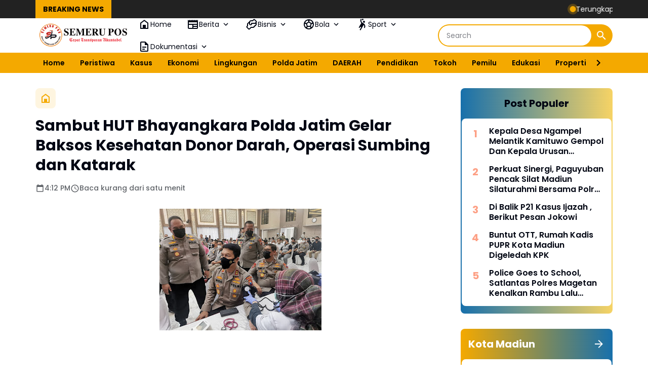

--- FILE ---
content_type: text/html; charset=utf-8
request_url: https://www.google.com/recaptcha/api2/aframe
body_size: 258
content:
<!DOCTYPE HTML><html><head><meta http-equiv="content-type" content="text/html; charset=UTF-8"></head><body><script nonce="JlC4MUyfOvuYSJT4f9-Gwg">/** Anti-fraud and anti-abuse applications only. See google.com/recaptcha */ try{var clients={'sodar':'https://pagead2.googlesyndication.com/pagead/sodar?'};window.addEventListener("message",function(a){try{if(a.source===window.parent){var b=JSON.parse(a.data);var c=clients[b['id']];if(c){var d=document.createElement('img');d.src=c+b['params']+'&rc='+(localStorage.getItem("rc::a")?sessionStorage.getItem("rc::b"):"");window.document.body.appendChild(d);sessionStorage.setItem("rc::e",parseInt(sessionStorage.getItem("rc::e")||0)+1);localStorage.setItem("rc::h",'1769412927587');}}}catch(b){}});window.parent.postMessage("_grecaptcha_ready", "*");}catch(b){}</script></body></html>

--- FILE ---
content_type: text/javascript; charset=UTF-8
request_url: https://www.semerupos.com/feeds/posts/default/?alt=json-in-script&max-results=10&callback=jQuery36402775974374130419_1769412925731&_=1769412925732
body_size: 13637
content:
// API callback
jQuery36402775974374130419_1769412925731({"version":"1.0","encoding":"UTF-8","feed":{"xmlns":"http://www.w3.org/2005/Atom","xmlns$openSearch":"http://a9.com/-/spec/opensearchrss/1.0/","xmlns$blogger":"http://schemas.google.com/blogger/2008","xmlns$georss":"http://www.georss.org/georss","xmlns$gd":"http://schemas.google.com/g/2005","xmlns$thr":"http://purl.org/syndication/thread/1.0","id":{"$t":"tag:blogger.com,1999:blog-8425336228711128018"},"updated":{"$t":"2026-01-26T11:21:28.621+07:00"},"category":[{"term":"DAERAH"},{"term":"Sidoarjo"},{"term":"NEWS"},{"term":"NASIONAL"},{"term":"KUMPULAN BERITA MADIUN"},{"term":"Surabaya"},{"term":"Jombang"},{"term":"Daerah Sidoarjo"},{"term":"Madiun"},{"term":"Tulungagung"},{"term":"@ahmadmuhdlorali @pemkabsidoarjo\n#sidoarjo\n#gusmuhdlor"},{"term":"UCAPAN"},{"term":"Magetan"},{"term":"Nganjuk"},{"term":"Polres Nganjuk"},{"term":"KESEHATAN"},{"term":"Kediri"},{"term":"Kodiklatal Surabaya"},{"term":"Malang"},{"term":"Polri"},{"term":"LOTENG"},{"term":"Universitas Hang Tuah Surabaya"},{"term":"Jember"},{"term":"Pasuruan"},{"term":"Jakarta"},{"term":"Bondowoso"},{"term":"Trenggalek"},{"term":"@ahmadmuhdlorali @pemkabsidoarjo\n#sidoarjo\n#gusmuhdlor\n#dpubmsda"},{"term":"Daerah Sidoarjo Dishub Sidoarjo Satlantas Polresta Sidoarjo"},{"term":"Kasus"},{"term":"Karawang"},{"term":"Kodiklatal"},{"term":"Polisi"},{"term":"Polres Jombang"},{"term":"Polresta Sidoarjo"},{"term":"Gresik"},{"term":"Lumajang"},{"term":"Olahraga"},{"term":"Polda Jatim"},{"term":"#Madiun"},{"term":"@ahmadmuhdlorali @pemkabsidoarjo\n#sidoarjo"},{"term":"@ahmadmuhdlorali @pemkabsidoarjo\n#sidoarjo\n#gusmuhdlor\n#dpubmsda \n#pu_sidoarjo"},{"term":"Banyuwangi"},{"term":"Berita Magetan"},{"term":"Madura"},{"term":"Mojokerto"},{"term":"Polres Madiun"},{"term":"Probolinggo"},{"term":"Satreskrim Polresta Sidoarjo"},{"term":"@sidoarjokab.go.id\/\n@ahmadmuhdlorali @pemkabsidoarjo\n#sidoarjo\n#gusmuhdlor\n@sidoarjokab.go.id\/\n@112sidoarjo\n@ahmadmuhdlorali @pemkabsidoarjo\n#sidoarjo\n#gusmuhdlor"},{"term":"Bangkalan"},{"term":"Jawa Timur"},{"term":"Ngawi"},{"term":"Peristiwa"},{"term":"Ponorogo"},{"term":"@cakband1@pemkabsidoarjo\n#sidoarjo"},{"term":"@sidoarjokab.go.id\/\n\n@ahmadmuhdlorali @pemkabsidoarjo\n#sidoarjo\n#gusmuhdlor"},{"term":"Blitar"},{"term":"Daerah Surabaya"},{"term":"Jawa tengah"},{"term":"Kota Madiun"},{"term":"Malang Kota"},{"term":"TNI POLRI"},{"term":"Tuban"},{"term":"#Universitas Hangtuah Surabaya"},{"term":"#bencana"},{"term":"#koperasi"},{"term":"BUDAYA"},{"term":"Bencana"},{"term":"Daerah Sidoarjo @ahmadmuhdlorali"},{"term":"Internasional"},{"term":"Jokowi"},{"term":"Lamongan"},{"term":"NTB"},{"term":"Semarang"},{"term":"Siadoarjo"},{"term":"Situbondo"},{"term":"Solo"},{"term":"Subang"},{"term":"Tegal"},{"term":"Wisata"},{"term":"Yogyakarta"},{"term":"# mbg.  #jakarta"},{"term":"#BMKG"},{"term":"#Hukum pidana  #seks  #kuhpbaru"},{"term":"#Jawatimur"},{"term":"#Polri"},{"term":"#SBY. #perangdunia  #pbb"},{"term":"#TNIAD #PCNU"},{"term":"#artikel"},{"term":"#cuaca"},{"term":"#dpubmsda #pu_sidoarjo #berAkhlak #bangamelayanibangsa"},{"term":"#dpubmsda#pu_sidoarjo"},{"term":"#flu"},{"term":"#kesehatan"},{"term":"#kuhpbaru"},{"term":"#kuliner  #kotapendekar"},{"term":"#landakjawa"},{"term":"#pamitkenal   #wakapolres"},{"term":"#papua  #tniad"},{"term":"#parkir"},{"term":"#pengadilannegeri"},{"term":"#pungli"},{"term":"#rentenir"},{"term":"#sidoarjo\n#gusmuhdlor\n#dpubmsda \n#pu_sidoarjo"},{"term":"#tni"},{"term":"@ahmadmuhdlorali @pemkabsidoarjo\n#sidoarjo\n@cakband1"},{"term":"@pemkabsidoarjo\n#sidoarjo"},{"term":"@pemkabsidoarjo\n@cakband1"},{"term":"@pemkabsidoarjo\n@pemkabsidoarjo\n#sidoarjo\n@cakband1"},{"term":"@sidoarjokab.go.id\/\n@112sidoarjo\n@ahmadmuhdlorali @pemkabsidoarjo\n#sidoarjo\n#gusmuhdlor\n#dpubmsda \n#pu_sidoarjo"},{"term":"@sidoarjokab.go.id\/\n@ahmadmuhdlorali @pemkabsidoarjo\n#sidoarjo\n#gusmuhdlor\n#dpubmsda"},{"term":"@sidoarjokab.go.id\/\n@pemkabsidoarjo\n#sidoarjo"},{"term":"ASN"},{"term":"BKN"},{"term":"Cilacap"},{"term":"DIY"},{"term":"Dikpora Magetan Silpa 95 M Dikpora Magetan"},{"term":"Driver"},{"term":"Dunia"},{"term":"Ijazah palsu"},{"term":"Ijazahpalsu"},{"term":"Investasi Daerah"},{"term":"Kapolres"},{"term":"Kebijakan Publik"},{"term":"Kejaksaan negeri"},{"term":"Ketahanan Pangan"},{"term":"Krisis Air"},{"term":"Lapas"},{"term":"MBG"},{"term":"Mabes Polri"},{"term":"Malang @pesareangunungkawi"},{"term":"Mojokerto Kota"},{"term":"Nusa Tenggara Barat"},{"term":"PLN Sidoarjo"},{"term":"Pacitan"},{"term":"Pamekasan"},{"term":"Pemkab Sidoarjo"},{"term":"Perizinan Pariwisata"},{"term":"Polemik"},{"term":"Politik Daerah"},{"term":"Polres Malang"},{"term":"Polsek Gedangan"},{"term":"Reformasi Birokrasi"},{"term":"Religi"},{"term":"SPORT"},{"term":"SPPG"},{"term":"Sampang"},{"term":"Satlantas Polresta Sidoarjo"},{"term":"Sempadan Pantai"},{"term":"Sertijab"},{"term":"Sidoarjo Polresta Sidoarjo"},{"term":"Sidoarjo#Polresta Sidoarjo#Sidoarjoaman"},{"term":"Sukoharjo"},{"term":"Sumenep"},{"term":"Surakarta"},{"term":"Tangerang"},{"term":"Trenggalek\nJawaTimur"},{"term":"Wisata.Religi"},{"term":"bmkg"},{"term":"derah"},{"term":"dprd"},{"term":"dr iskak"},{"term":"tanahpetani"}],"title":{"type":"text","$t":"Semeru Pos"},"subtitle":{"type":"html","$t":"Cepat - Transparan - Akuntabel"},"link":[{"rel":"http://schemas.google.com/g/2005#feed","type":"application/atom+xml","href":"https:\/\/www.semerupos.com\/feeds\/posts\/default"},{"rel":"self","type":"application/atom+xml","href":"https:\/\/www.blogger.com\/feeds\/8425336228711128018\/posts\/default?alt=json-in-script\u0026max-results=10"},{"rel":"alternate","type":"text/html","href":"https:\/\/www.semerupos.com\/"},{"rel":"hub","href":"http://pubsubhubbub.appspot.com/"},{"rel":"next","type":"application/atom+xml","href":"https:\/\/www.blogger.com\/feeds\/8425336228711128018\/posts\/default?alt=json-in-script\u0026start-index=11\u0026max-results=10"}],"author":[{"name":{"$t":"Semeru Pos"},"uri":{"$t":"http:\/\/www.blogger.com\/profile\/14022345161140216690"},"email":{"$t":"noreply@blogger.com"},"gd$image":{"rel":"http://schemas.google.com/g/2005#thumbnail","width":"16","height":"16","src":"https:\/\/img1.blogblog.com\/img\/b16-rounded.gif"}}],"generator":{"version":"7.00","uri":"http://www.blogger.com","$t":"Blogger"},"openSearch$totalResults":{"$t":"11982"},"openSearch$startIndex":{"$t":"1"},"openSearch$itemsPerPage":{"$t":"10"},"entry":[{"id":{"$t":"tag:blogger.com,1999:blog-8425336228711128018.post-3538361769105170339"},"published":{"$t":"2026-01-26T11:21:00.003+07:00"},"updated":{"$t":"2026-01-26T11:21:28.519+07:00"},"category":[{"scheme":"http://www.blogger.com/atom/ns#","term":"Magetan"},{"scheme":"http://www.blogger.com/atom/ns#","term":"NASIONAL"}],"title":{"type":"text","$t":"Terungkap! Kajari Magetan Dipindah ke Kejagung"},"content":{"type":"html","$t":"\u003Cp\u003E\u003Cbr \/\u003E\u003C\/p\u003E\u003Ctable align=\"center\" cellpadding=\"0\" cellspacing=\"0\" class=\"tr-caption-container\" style=\"margin-left: auto; margin-right: auto;\"\u003E\u003Ctbody\u003E\u003Ctr\u003E\u003Ctd style=\"text-align: center;\"\u003E\u003Ca href=\"https:\/\/blogger.googleusercontent.com\/img\/b\/R29vZ2xl\/AVvXsEg5U8Lu6OSKAavU4HbC46sBkW1i_vkJ0iSBcDQv6Ggtm4hhlZMkZkRFHjuWIHyh2ulG1SNsr3LhSjLnFhl9DMpx5prebwDw13rSBVX2beBra9t-eHMc-SMHGTGyWrEGlQ2yw_a5numelY_0XD0Y675W38M8r-N_RcP3koSjmtiJwSaGf4xabHvJWdrQxsLh\/s1024\/IMG-20260126-WA0071.jpg\" style=\"margin-left: auto; margin-right: auto;\"\u003E\u003Cimg border=\"0\" data-original-height=\"924\" data-original-width=\"1024\" height=\"289\" src=\"https:\/\/blogger.googleusercontent.com\/img\/b\/R29vZ2xl\/AVvXsEg5U8Lu6OSKAavU4HbC46sBkW1i_vkJ0iSBcDQv6Ggtm4hhlZMkZkRFHjuWIHyh2ulG1SNsr3LhSjLnFhl9DMpx5prebwDw13rSBVX2beBra9t-eHMc-SMHGTGyWrEGlQ2yw_a5numelY_0XD0Y675W38M8r-N_RcP3koSjmtiJwSaGf4xabHvJWdrQxsLh\/s320\/IMG-20260126-WA0071.jpg\" width=\"320\" \/\u003E\u003C\/a\u003E\u003C\/td\u003E\u003C\/tr\u003E\u003Ctr\u003E\u003Ctd class=\"tr-caption\" style=\"text-align: center;\"\u003E\u003Cspan style=\"font-size: x-small;\"\u003EKajari Magetan Dezi  Septriamana\u0026nbsp;\u003C\/span\u003E\u003C\/td\u003E\u003C\/tr\u003E\u003C\/tbody\u003E\u003C\/table\u003E\u003Cp\u003E\u003Ca href=\"http:\/\/SEMERUPOS.COM\"\u003ESEMERUPOS.COM\u003C\/a\u003E , MAGETAN - Baru beberapa bulan menjabat sebagai Kepala Kejaksaan Negeri (Kajari) Kabupaten Magetan, Dezi Septiapermana, dicopot dari jabatannya.\u003C\/p\u003E\u003Cp\u003EHal itu diungkap oleh Kepala Kejaksaan Tinggi Jawa Timur, Agus Sahat, Dezi dicopot usai menjalani pemeriksaan di Kejaksaan Agung.\u003C\/p\u003E\u003Cp\u003EPemecatan Dezi telah dilakukan sejak Senin 19 Januari 2026.\u003C\/p\u003E\u003Cp\u003E\"Pencopotan sudah dilaksanakan 19 Januari 2025 lalu sebelum berita KPK OTT Wali Kota Madiun. Penggantinya sudah ada,\" ujarnya, dilansir detikJatim, Senin (26\/1).\u003C\/p\u003E\u003Cp\u003EAgus menjelaskan, sebelumnya Dezi menggantikan Kajari Magetan sebelumnya yang dijabat  oleh Yuana Nurshiyam pada 31 Oktober 2025 dan Dezi sendiri baru menjabat sebagai Kajari Magetan sekitar tiga bulan.\u003C\/p\u003E\u003Cp\u003EAgus menambahkan, kini jabatan Kajari Magetan akan diisi oleh Koordinator Kejaksaan Tinggi Jawa Timur Farkhan Junaedi sebagai Pelaksana Tugas (Plt).\u003C\/p\u003E\u003Cp\u003EUntuk diketahui, Tim Pengamanan Sumber Daya Organisasi (PAM SDO) dan Tim Satuan Tugas Intelijen Reformasi Inovasi (SIRI) Kejaksaan RI sebelumnya telah mengamankan Dezi pada Kamis (16\/1).\u003C\/p\u003E\u003Cp\u003E\"Benar yang datang Tim Pengamanan Sumber Daya Organisasi (PAM SDO) dan Tim Satuan Tugas Intelijen Reformasi Inovasi (SIRI),\" tukas Agus.\u003C\/p\u003E\u003Cp\u003EAgus mengatakan pengamanan Dezi sudah berlangsung sebelum KPK melakukan OTT Wali Kota Madiun. Lebih lanjut Agus menegaskan Dezi langsung dibawa dari Magetan ke Kantor Kejaksaan Agung di Jakarta.\u003C\/p\u003E\u003Cp\u003ERed\u003C\/p\u003E"},"link":[{"rel":"replies","type":"application/atom+xml","href":"https:\/\/www.semerupos.com\/feeds\/3538361769105170339\/comments\/default","title":"Posting Komentar"},{"rel":"replies","type":"text/html","href":"https:\/\/www.semerupos.com\/2026\/01\/terungkap-kajari-magetan-dipindah-ke.html#comment-form","title":"0 Komentar"},{"rel":"edit","type":"application/atom+xml","href":"https:\/\/www.blogger.com\/feeds\/8425336228711128018\/posts\/default\/3538361769105170339"},{"rel":"self","type":"application/atom+xml","href":"https:\/\/www.blogger.com\/feeds\/8425336228711128018\/posts\/default\/3538361769105170339"},{"rel":"alternate","type":"text/html","href":"https:\/\/www.semerupos.com\/2026\/01\/terungkap-kajari-magetan-dipindah-ke.html","title":"Terungkap! Kajari Magetan Dipindah ke Kejagung"}],"author":[{"name":{"$t":"Semeru Pos"},"uri":{"$t":"http:\/\/www.blogger.com\/profile\/14022345161140216690"},"email":{"$t":"noreply@blogger.com"},"gd$image":{"rel":"http://schemas.google.com/g/2005#thumbnail","width":"16","height":"16","src":"https:\/\/img1.blogblog.com\/img\/b16-rounded.gif"}}],"media$thumbnail":{"xmlns$media":"http://search.yahoo.com/mrss/","url":"https:\/\/blogger.googleusercontent.com\/img\/b\/R29vZ2xl\/AVvXsEg5U8Lu6OSKAavU4HbC46sBkW1i_vkJ0iSBcDQv6Ggtm4hhlZMkZkRFHjuWIHyh2ulG1SNsr3LhSjLnFhl9DMpx5prebwDw13rSBVX2beBra9t-eHMc-SMHGTGyWrEGlQ2yw_a5numelY_0XD0Y675W38M8r-N_RcP3koSjmtiJwSaGf4xabHvJWdrQxsLh\/s72-c\/IMG-20260126-WA0071.jpg","height":"72","width":"72"},"thr$total":{"$t":"0"}},{"id":{"$t":"tag:blogger.com,1999:blog-8425336228711128018.post-6889399397799562245"},"published":{"$t":"2026-01-26T02:02:00.003+07:00"},"updated":{"$t":"2026-01-26T02:02:45.160+07:00"},"category":[{"scheme":"http://www.blogger.com/atom/ns#","term":"Madiun"},{"scheme":"http://www.blogger.com/atom/ns#","term":"NASIONAL"}],"title":{"type":"text","$t":"Nenek 70 Tahun Hilang di Sungai Golan, Polres Madiun Kota, Warga dan BPBD Lakukan Pencarian"},"content":{"type":"html","$t":"\u003Cp\u003E\u003Cbr \/\u003E\u003C\/p\u003E\u003Ctable align=\"center\" cellpadding=\"0\" cellspacing=\"0\" class=\"tr-caption-container\" style=\"margin-left: auto; margin-right: auto;\"\u003E\u003Ctbody\u003E\u003Ctr\u003E\u003Ctd style=\"text-align: center;\"\u003E\u003Ca href=\"https:\/\/blogger.googleusercontent.com\/img\/b\/R29vZ2xl\/AVvXsEhPMChNu8TcFavpizTiEY8m2MXOPmxXGUZw_6W2hofUDqE3JsPXgZpED-1A4vDbxI13lV89v-mq29lU3V65ITD62iyd26WH6BNSFksRy6s8FcuTMXeyCjwHGWlbOyL0wPm7Qhj92l7df2k0nk3eGBYHu5LijUMLret6PJojLYfj6dAVO-5qItOICOxqxhiZ\/s1600\/IMG-20260125-WA0128.jpg\" style=\"margin-left: auto; margin-right: auto;\"\u003E\u003Cimg border=\"0\" data-original-height=\"1200\" data-original-width=\"1600\" height=\"240\" src=\"https:\/\/blogger.googleusercontent.com\/img\/b\/R29vZ2xl\/AVvXsEhPMChNu8TcFavpizTiEY8m2MXOPmxXGUZw_6W2hofUDqE3JsPXgZpED-1A4vDbxI13lV89v-mq29lU3V65ITD62iyd26WH6BNSFksRy6s8FcuTMXeyCjwHGWlbOyL0wPm7Qhj92l7df2k0nk3eGBYHu5LijUMLret6PJojLYfj6dAVO-5qItOICOxqxhiZ\/s320\/IMG-20260125-WA0128.jpg\" width=\"320\" \/\u003E\u003C\/a\u003E\u003C\/td\u003E\u003C\/tr\u003E\u003Ctr\u003E\u003Ctd class=\"tr-caption\" style=\"text-align: center;\"\u003E\u003Cspan style=\"font-size: x-small;\"\u003EPolisi bersama BPBD dan juga warga masih melanjutkan proses pencarian di sungai golan\u0026nbsp;\u003C\/span\u003E\u003C\/td\u003E\u003C\/tr\u003E\u003C\/tbody\u003E\u003C\/table\u003E\u003Cp\u003E\u003Ca href=\"http:\/\/SEMERUPOS.COM\"\u003ESEMERUPOS.COM\u003C\/a\u003E , MADIUN - Seorang perempuan lanjut usia bernama Sami (±70 tahun) dilaporkan hilang diduga terseret arus sungai di Dusun Ngelencong, Desa Golan, Kecamatan Balerejo, Kabupaten Madiun, tepat di perbatasan dengan Desa Pencol, Kabupaten Magetan, Minggu (25\/1\/2026).\u003C\/p\u003E\u003Cp\u003EPeristiwa tersebut diketahui sekitar pukul 17.00 WIB, setelah pihak keluarga dan warga setempat melaporkan ke Polres Madiun Kota bahwa korban belum kembali ke rumah sejak siang hari.\u003C\/p\u003E\u003Cp\u003EBerdasarkan keterangan keluarga, korban terakhir terlihat sekitar pukul 12.00 WIB saat membuang sampah di pinggir sungai yang berjarak kurang lebih 100 meter dari rumahnya.\u003C\/p\u003E\u003Cp\u003ENamun hingga pukul 14.30 WIB, korban tidak kunjung pulang. Polres Madiun Kota berkoordinasi dengan  BPBD, warga dan juga pihak keluarga kemudian melakukan pencarian di sekitar lokasi kejadian, namun hasilnya masih nihil. Dugaan sementara, korban terpeleset dan jatuh ke sungai.\u003C\/p\u003E\u003Cp\u003EHingga Minggu sore, petugas bersama BPBD masih melakukan upaya pencarian dengan menyisir aliran sungai dan area sekitar TKP.\u003C\/p\u003E\u003Cp\u003EKapolres Madiun Kota AKBP Wiwin Junianto, SIK menyampaikan bahwa pihak kepolisian turut memantau dan berkoordinasi dalam proses pencarian tersebut.\u003C\/p\u003E\u003Cp\u003E“Kami turut prihatin atas kejadian ini. Saat ini proses pencarian masih terus dilakukan oleh warga bersama BPBD. Kami mengimbau masyarakat agar tetap waspada, terutama bagi lansia yang beraktivitas di sekitar sungai, serta segera melapor jika menemukan tanda-tanda keberadaan korban,” ujarnya.\u003C\/p\u003E\u003Cp\u003EPihak Polres Madiun Kota juga memastikan akan terus berkoordinasi dengan unsur terkait guna mempercepat proses pencarian dan menjaga keamanan selama kegiatan berlangsung.\u003C\/p\u003E\u003Cp\u003ERed\u003C\/p\u003E"},"link":[{"rel":"replies","type":"application/atom+xml","href":"https:\/\/www.semerupos.com\/feeds\/6889399397799562245\/comments\/default","title":"Posting Komentar"},{"rel":"replies","type":"text/html","href":"https:\/\/www.semerupos.com\/2026\/01\/nenek-70-tahun-hilang-di-sungai-golan.html#comment-form","title":"0 Komentar"},{"rel":"edit","type":"application/atom+xml","href":"https:\/\/www.blogger.com\/feeds\/8425336228711128018\/posts\/default\/6889399397799562245"},{"rel":"self","type":"application/atom+xml","href":"https:\/\/www.blogger.com\/feeds\/8425336228711128018\/posts\/default\/6889399397799562245"},{"rel":"alternate","type":"text/html","href":"https:\/\/www.semerupos.com\/2026\/01\/nenek-70-tahun-hilang-di-sungai-golan.html","title":"Nenek 70 Tahun Hilang di Sungai Golan, Polres Madiun Kota, Warga dan BPBD Lakukan Pencarian"}],"author":[{"name":{"$t":"Semeru Pos"},"uri":{"$t":"http:\/\/www.blogger.com\/profile\/14022345161140216690"},"email":{"$t":"noreply@blogger.com"},"gd$image":{"rel":"http://schemas.google.com/g/2005#thumbnail","width":"16","height":"16","src":"https:\/\/img1.blogblog.com\/img\/b16-rounded.gif"}}],"media$thumbnail":{"xmlns$media":"http://search.yahoo.com/mrss/","url":"https:\/\/blogger.googleusercontent.com\/img\/b\/R29vZ2xl\/AVvXsEhPMChNu8TcFavpizTiEY8m2MXOPmxXGUZw_6W2hofUDqE3JsPXgZpED-1A4vDbxI13lV89v-mq29lU3V65ITD62iyd26WH6BNSFksRy6s8FcuTMXeyCjwHGWlbOyL0wPm7Qhj92l7df2k0nk3eGBYHu5LijUMLret6PJojLYfj6dAVO-5qItOICOxqxhiZ\/s72-c\/IMG-20260125-WA0128.jpg","height":"72","width":"72"},"thr$total":{"$t":"0"}},{"id":{"$t":"tag:blogger.com,1999:blog-8425336228711128018.post-1754733728468956096"},"published":{"$t":"2026-01-25T21:24:00.003+07:00"},"updated":{"$t":"2026-01-25T21:24:32.606+07:00"},"category":[{"scheme":"http://www.blogger.com/atom/ns#","term":"Madiun"},{"scheme":"http://www.blogger.com/atom/ns#","term":"NASIONAL"}],"title":{"type":"text","$t":"Polres Madiun Kota Intensifkan Patroli Kamtibmas, Sasar Toko Emas dan Ingatkan Akan Peredaran Upal"},"content":{"type":"html","$t":"\u003Cp\u003E\u003Cbr \/\u003E\u003C\/p\u003E\u003Ctable align=\"center\" cellpadding=\"0\" cellspacing=\"0\" class=\"tr-caption-container\" style=\"margin-left: auto; margin-right: auto;\"\u003E\u003Ctbody\u003E\u003Ctr\u003E\u003Ctd style=\"text-align: center;\"\u003E\u003Ca href=\"https:\/\/blogger.googleusercontent.com\/img\/b\/R29vZ2xl\/AVvXsEi4X_zuH6w3AOuJ0TneKaWzjiX22J5-tmvqlb3iOxIIjxLGargIm68WJM-OmNcn6Ex9B5Qt1VnxxgoRIevpzNEPnVP4ec6fYDMswEpMwXihG7VkfhjX1adFWzkqLB1Wvt7zVzNQPGiV_sX7WBpIheorFVQDimVvFHvNCZblmqMH6WdwnN6_GN51YtoE_uiG\/s1160\/IMG-20260125-WA0123.jpg\" style=\"margin-left: auto; margin-right: auto;\"\u003E\u003Cimg border=\"0\" data-original-height=\"944\" data-original-width=\"1160\" height=\"260\" src=\"https:\/\/blogger.googleusercontent.com\/img\/b\/R29vZ2xl\/AVvXsEi4X_zuH6w3AOuJ0TneKaWzjiX22J5-tmvqlb3iOxIIjxLGargIm68WJM-OmNcn6Ex9B5Qt1VnxxgoRIevpzNEPnVP4ec6fYDMswEpMwXihG7VkfhjX1adFWzkqLB1Wvt7zVzNQPGiV_sX7WBpIheorFVQDimVvFHvNCZblmqMH6WdwnN6_GN51YtoE_uiG\/s320\/IMG-20260125-WA0123.jpg\" width=\"320\" \/\u003E\u003C\/a\u003E\u003C\/td\u003E\u003C\/tr\u003E\u003Ctr\u003E\u003Ctd class=\"tr-caption\" style=\"text-align: center;\"\u003E\u003Cspan style=\"font-size: x-small;\"\u003EAnggota polres melakukan patroli salah satunya di toko emas madiun\u003C\/span\u003E\u003C\/td\u003E\u003C\/tr\u003E\u003C\/tbody\u003E\u003C\/table\u003E\u003Cp\u003E\u003Ca href=\"http:\/\/SEMERUPOS.COM\"\u003ESEMERUPOS.COM\u003C\/a\u003E , MADIUN KOTA – Guna mengantisipasi tindak kejahatan serta menjaga situasi kamtibmas tetap aman dan kondusif, Polres Madiun Kota terus mengintensifkan  kegiatan patroli dan penjagaan di wilayah hukumnya. Minggu (25\/01\/2026).\u003C\/p\u003E\u003Cp\u003EPatroli kali ini difokuskan pada sejumlah objek vital dan pusat aktivitas masyarakat, seperti toko emas, perbankan, gerai ATM, pasar tradisional, tempat ibadah, serta pusat keramaian lainnya yang rawan terjadinya tindak kriminalitas.\u003C\/p\u003E\u003Cp\u003EKegiatan patroli intensif dilaksanakan salah satunya pada minggu akhir pekan, dengan menyasar titik-titik yang berpotensi terjadi gangguan keamanan dan ketertiban masyarakat.\u003C\/p\u003E\u003Cp\u003EDalam patroli tersebut, Personil Patroli dari Polsek Taman Polres Madiun Kota Aipda Nungky bersama dua personil melakukan dialog langsung dengan masyarakat dan para pedagang, khususnya pemilik toko emas, guna memberikan imbauan kamtibmas serta meningkatkan kewaspadaan terhadap tindak kejahatan konvensional seperti pencurian dengan kekerasan (curas) dan pencurian dengan pemberatan (curat).\u003C\/p\u003E\u003Cp\u003ESelain itu, petugas juga mengingatkan masyarakat agar waspada terhadap berbagai modus penipuan, termasuk penipuan online dan hipnotis yang kerap terjadi di tempat-tempat ramai.\u003C\/p\u003E\u003Cp\u003E“Dalam patroli ini kami sampaikan imbauan kamtibmas kepada masyarakat agar selalu waspada, terutama terhadap modus penipuan yang semakin beragam. Jangan mudah percaya kepada orang yang tidak dikenal, apalagi yang meminta sesuatu atau menawarkan iming-iming tertentu,” ujar salah satu personel patroli, Aipda Nungky.\u003C\/p\u003E\u003Cp\u003ETak hanya itu, petugas juga mengingatkan para pedagang agar berhati-hati terhadap peredaran uang palsu, terutama saat melakukan transaksi di pasar tradisional yang ramai pengunjung.\u003C\/p\u003E\u003Cp\u003E“Kami imbau para pedagang untuk lebih teliti saat menerima uang, karena tidak semua memiliki alat pendeteksi uang palsu. Kewaspadaan sangat diperlukan agar tidak menjadi korban,” tambahnya.\u003C\/p\u003E\u003Cp\u003EDengan adanya patroli dialogis ini, diharapkan dapat meningkatkan rasa aman di tengah masyarakat serta mencegah terjadinya tindak kriminalitas di wilayah hukum Polres Madiun Kota.\u003C\/p\u003E\u003Cp\u003E(hms\/zack).\u003C\/p\u003E"},"link":[{"rel":"replies","type":"application/atom+xml","href":"https:\/\/www.semerupos.com\/feeds\/1754733728468956096\/comments\/default","title":"Posting Komentar"},{"rel":"replies","type":"text/html","href":"https:\/\/www.semerupos.com\/2026\/01\/polres-madiun-kota-intensifkan-patroli.html#comment-form","title":"0 Komentar"},{"rel":"edit","type":"application/atom+xml","href":"https:\/\/www.blogger.com\/feeds\/8425336228711128018\/posts\/default\/1754733728468956096"},{"rel":"self","type":"application/atom+xml","href":"https:\/\/www.blogger.com\/feeds\/8425336228711128018\/posts\/default\/1754733728468956096"},{"rel":"alternate","type":"text/html","href":"https:\/\/www.semerupos.com\/2026\/01\/polres-madiun-kota-intensifkan-patroli.html","title":"Polres Madiun Kota Intensifkan Patroli Kamtibmas, Sasar Toko Emas dan Ingatkan Akan Peredaran Upal"}],"author":[{"name":{"$t":"Semeru Pos"},"uri":{"$t":"http:\/\/www.blogger.com\/profile\/14022345161140216690"},"email":{"$t":"noreply@blogger.com"},"gd$image":{"rel":"http://schemas.google.com/g/2005#thumbnail","width":"16","height":"16","src":"https:\/\/img1.blogblog.com\/img\/b16-rounded.gif"}}],"media$thumbnail":{"xmlns$media":"http://search.yahoo.com/mrss/","url":"https:\/\/blogger.googleusercontent.com\/img\/b\/R29vZ2xl\/AVvXsEi4X_zuH6w3AOuJ0TneKaWzjiX22J5-tmvqlb3iOxIIjxLGargIm68WJM-OmNcn6Ex9B5Qt1VnxxgoRIevpzNEPnVP4ec6fYDMswEpMwXihG7VkfhjX1adFWzkqLB1Wvt7zVzNQPGiV_sX7WBpIheorFVQDimVvFHvNCZblmqMH6WdwnN6_GN51YtoE_uiG\/s72-c\/IMG-20260125-WA0123.jpg","height":"72","width":"72"},"thr$total":{"$t":"0"}},{"id":{"$t":"tag:blogger.com,1999:blog-8425336228711128018.post-3583058098110614329"},"published":{"$t":"2026-01-25T20:07:00.004+07:00"},"updated":{"$t":"2026-01-25T20:07:29.983+07:00"},"category":[{"scheme":"http://www.blogger.com/atom/ns#","term":"Magetan"},{"scheme":"http://www.blogger.com/atom/ns#","term":"NASIONAL"}],"title":{"type":"text","$t":"Longsor Galian Tanah Renggut Nyawa Warga Maospati, Polisi Lakukan Olah TKP"},"content":{"type":"html","$t":"\u003Cp\u003E\u003Cbr \/\u003E\u003C\/p\u003E\u003Ctable align=\"center\" cellpadding=\"0\" cellspacing=\"0\" class=\"tr-caption-container\" style=\"margin-left: auto; margin-right: auto;\"\u003E\u003Ctbody\u003E\u003Ctr\u003E\u003Ctd style=\"text-align: center;\"\u003E\u003Ca href=\"https:\/\/blogger.googleusercontent.com\/img\/b\/R29vZ2xl\/AVvXsEg__BrScLkqTul3yjBOKvg8kHLAmCngDd5l1VpQaQLUkpIiUqBezSsbRLL_l6xrsafIxrkHY4rTYKZzKGNi_QVyKrTVTjxX1b5y44CgBJIQwnQvBa_qs2wrizjj_aORNU9zbixgaIFpJuPjfO7ySfuoSVUgC3RDmNCxKbg56BptwiGZXLf-EHmixUm9sMS3\/s1280\/IMG-20260125-WA0092.jpg\" style=\"margin-left: auto; margin-right: auto;\"\u003E\u003Cimg border=\"0\" data-original-height=\"960\" data-original-width=\"1280\" height=\"240\" src=\"https:\/\/blogger.googleusercontent.com\/img\/b\/R29vZ2xl\/AVvXsEg__BrScLkqTul3yjBOKvg8kHLAmCngDd5l1VpQaQLUkpIiUqBezSsbRLL_l6xrsafIxrkHY4rTYKZzKGNi_QVyKrTVTjxX1b5y44CgBJIQwnQvBa_qs2wrizjj_aORNU9zbixgaIFpJuPjfO7ySfuoSVUgC3RDmNCxKbg56BptwiGZXLf-EHmixUm9sMS3\/s320\/IMG-20260125-WA0092.jpg\" width=\"320\" \/\u003E\u003C\/a\u003E\u003C\/td\u003E\u003C\/tr\u003E\u003Ctr\u003E\u003Ctd class=\"tr-caption\" style=\"text-align: center;\"\u003E\u003Cspan style=\"font-size: x-small;\"\u003EPolsek Maospati bersama Pamapta dan Tim Inafis Satreskrim Polres Magetan melakukan evakuasi tanah longsor Sugihwaras\u0026nbsp;\u003C\/span\u003E\u003C\/td\u003E\u003C\/tr\u003E\u003C\/tbody\u003E\u003C\/table\u003E\u003Cp\u003ETertimbun Longsor Galian Tanah, Polres Magetan Evakuasi dan Identifikasi Korban di Maospati\u003C\/p\u003E\u003Cp\u003E\u003Ca href=\"http:\/\/SEMERUPOS.COM\"\u003ESEMERUPOS.COM\u003C\/a\u003E , Magetan – Polres Magetan melalui Polsek Maospati bersama Pamapta dan Tim Inafis Satreskrim Polres Magetan melakukan evakuasi dan identifikasi terhadap seorang warga yang meninggal dunia akibat tertimbun tanah longsor di lokasi galian tanah, Desa Sugihwaras, Kecamatan Maospati, Kabupaten Magetan, pada Minggu (25\/1\/2026).\u003C\/p\u003E\u003Cp\u003EPeristiwa tersebut dilaporkan terjadi sekitar pukul 08.30 WIB. Korban diketahui bernama Sdr. Suyono (47), warga Desa Sugihwaras, Kecamatan Maospati, Kabupaten Magetan. Saat kejadian, korban tengah melakukan aktivitas menggali tanah yang akan dinaikkan ke atas truk.\u003C\/p\u003E\u003Cp\u003ENamun secara tiba-tiba, tanah di bagian atas galian dengan ketinggian sekitar tiga meter mengalami longsor dan langsung menimpa korban. Korban sempat mendapatkan pertolongan dari para saksi di lokasi kejadian dan segera dibawa ke rumah sakit, namun nyawanya tidak tertolong dan dinyatakan meninggal dunia saat dalam perjalanan.\u003C\/p\u003E\u003Cp\u003EMendapatkan laporan dari masyarakat, Kapolsek Maospati bersama anggota, Pamapta serta Tim Inafis Polres Magetan segera menuju lokasi kejadian untuk melakukan penanganan.\u003C\/p\u003E\u003Cp\u003EKapolsek Maospati AKP Vista Dwi Pujiningsih, S.I.K., M.M. membenarkan adanya peristiwa tersebut. Ia menjelaskan bahwa korban mengalami luka serius akibat tertimpa material longsoran tanah.\u003C\/p\u003E\u003Cp\u003E“Korban mengalami luka pada bagian kepala samping kanan dan dada akibat tertimpa serta tertimbun tanah. Menurut keterangan saksi, saat korban tertimpa dan tertimbun tanah, korban masih dalam keadaan hidup setelah dilakukan pertolongan, namun meninggal dunia saat perjalanan menuju rumah sakit,” jelas AKP Vista.\u003C\/p\u003E\u003Cp\u003ELebih lanjut, AKP Vista menyampaikan bahwa pihak keluarga korban telah menerima kejadian tersebut sebagai musibah.\u003C\/p\u003E\u003Cp\u003E“Keluarga korban telah menerima kejadian ini sebagai takdir dan musibah serta memohon agar tidak dilakukan autopsi atau pemeriksaan dalam, yang dituangkan dalam surat pernyataan. Selanjutnya, jenazah korban diserahkan kepada pihak keluarga untuk dimakamkan,” tambahnya.\u003C\/p\u003E\u003Cp\u003EAdapun langkah-langkah tindakan yang telah dilakukan oleh pihak kepolisian antara lain menerima laporan, mendatangi dan mengamankan TKP, melakukan olah TKP, mengamankan barang bukti, membuat laporan kepolisian, memintakan visum di RSUD dr. Sayidiman Magetan, serta menyerahkan jenazah kepada keluarga.\u003C\/p\u003E\u003Cp\u003EDi akhir keterangannya, Kapolsek Maospati mengimbau masyarakat agar selalu mengutamakan keselamatan dalam bekerja, khususnya pada aktivitas yang berisiko tinggi.\u003C\/p\u003E\u003Cp\u003E\u0026nbsp;“Kami mengimbau kepada masyarakat agar dalam bekerja selalu memperhatikan aspek keselamatan dan keamanan kerja, sehingga kejadian serupa tidak terulang kembali,” pungkas AKP Vista.\u0026nbsp;\u003C\/p\u003E\u003Cp\u003E(Humas\/zack)\u003C\/p\u003E"},"link":[{"rel":"replies","type":"application/atom+xml","href":"https:\/\/www.semerupos.com\/feeds\/3583058098110614329\/comments\/default","title":"Posting Komentar"},{"rel":"replies","type":"text/html","href":"https:\/\/www.semerupos.com\/2026\/01\/longsor-galian-tanah-renggut-nyawa.html#comment-form","title":"0 Komentar"},{"rel":"edit","type":"application/atom+xml","href":"https:\/\/www.blogger.com\/feeds\/8425336228711128018\/posts\/default\/3583058098110614329"},{"rel":"self","type":"application/atom+xml","href":"https:\/\/www.blogger.com\/feeds\/8425336228711128018\/posts\/default\/3583058098110614329"},{"rel":"alternate","type":"text/html","href":"https:\/\/www.semerupos.com\/2026\/01\/longsor-galian-tanah-renggut-nyawa.html","title":"Longsor Galian Tanah Renggut Nyawa Warga Maospati, Polisi Lakukan Olah TKP"}],"author":[{"name":{"$t":"Semeru Pos"},"uri":{"$t":"http:\/\/www.blogger.com\/profile\/14022345161140216690"},"email":{"$t":"noreply@blogger.com"},"gd$image":{"rel":"http://schemas.google.com/g/2005#thumbnail","width":"16","height":"16","src":"https:\/\/img1.blogblog.com\/img\/b16-rounded.gif"}}],"media$thumbnail":{"xmlns$media":"http://search.yahoo.com/mrss/","url":"https:\/\/blogger.googleusercontent.com\/img\/b\/R29vZ2xl\/AVvXsEg__BrScLkqTul3yjBOKvg8kHLAmCngDd5l1VpQaQLUkpIiUqBezSsbRLL_l6xrsafIxrkHY4rTYKZzKGNi_QVyKrTVTjxX1b5y44CgBJIQwnQvBa_qs2wrizjj_aORNU9zbixgaIFpJuPjfO7ySfuoSVUgC3RDmNCxKbg56BptwiGZXLf-EHmixUm9sMS3\/s72-c\/IMG-20260125-WA0092.jpg","height":"72","width":"72"},"thr$total":{"$t":"0"}},{"id":{"$t":"tag:blogger.com,1999:blog-8425336228711128018.post-6255631493157339802"},"published":{"$t":"2026-01-25T11:40:00.008+07:00"},"updated":{"$t":"2026-01-25T11:56:25.000+07:00"},"category":[{"scheme":"http://www.blogger.com/atom/ns#","term":"Madiun"},{"scheme":"http://www.blogger.com/atom/ns#","term":"NASIONAL"}],"title":{"type":"text","$t":"Detik-detik Mencekam! Bus Restu Nyaris Adu Banteng di Jalan Kota Madiun"},"content":{"type":"html","$t":"\u003Cp\u003E\u003Cbr \/\u003E\u003C\/p\u003E\u003Ctable align=\"center\" cellpadding=\"0\" cellspacing=\"0\" class=\"tr-caption-container\" style=\"margin-left: auto; margin-right: auto;\"\u003E\u003Ctbody\u003E\u003Ctr\u003E\u003Ctd style=\"text-align: center;\"\u003E\u003Ca href=\"https:\/\/blogger.googleusercontent.com\/img\/b\/R29vZ2xl\/AVvXsEi1_UBP5HKWqJXT72WveTBD1ZG7WAr7VEWuIbrKnZ6pSoZ2yAt_1brKQIAf1WhAWh3ISXU0NfHN_kaA9JUkVPJhAG-qCY1W7v5u3KETLwo8Ejkmdf0nHD6Znw_WYelL9Ag64PTUjlriLX67kZ-S-fYNTqDGx_k3hvnaWITmGyBjkTnQuDFS-oi8VNK7VDM-\/s1080\/IMG-20260125-WA0032.jpg\" style=\"margin-left: auto; margin-right: auto;\"\u003E\u003Cimg border=\"0\" data-original-height=\"746\" data-original-width=\"1080\" height=\"221\" src=\"https:\/\/blogger.googleusercontent.com\/img\/b\/R29vZ2xl\/AVvXsEi1_UBP5HKWqJXT72WveTBD1ZG7WAr7VEWuIbrKnZ6pSoZ2yAt_1brKQIAf1WhAWh3ISXU0NfHN_kaA9JUkVPJhAG-qCY1W7v5u3KETLwo8Ejkmdf0nHD6Znw_WYelL9Ag64PTUjlriLX67kZ-S-fYNTqDGx_k3hvnaWITmGyBjkTnQuDFS-oi8VNK7VDM-\/s320\/IMG-20260125-WA0032.jpg\" width=\"320\" \/\u003E\u003C\/a\u003E\u003C\/td\u003E\u003C\/tr\u003E\u003Ctr\u003E\u003Ctd class=\"tr-caption\" style=\"text-align: center;\"\u003E\u003Cspan style=\"font-size: x-small;\"\u003E\u003Ci\u003EHasil tangkapan layar video yang memperlihatkan aksi ugal ugalan Bus Restu di wilayah Sukosari Kota Madiun (Foto : Istimewa)\u0026nbsp;\u003C\/i\u003E\u003C\/span\u003E\u003C\/td\u003E\u003C\/tr\u003E\u003C\/tbody\u003E\u003C\/table\u003E\u003Cp\u003E\u003Ca href=\"http:\/\/SEMERUPOS.COM\"\u003ESEMERUPOS.COM\u003C\/a\u003E , MADIUN - Pada bulan Januari 2025, Polres Madiun Kota secara tegas memberi teguran dan himbauan ke pihak Po Bus Restu akibat seringnya sopir yang  ugal ugalan hingga mengakibatkan kecelakaan di wilayah Klegen Kota Madiun dengan mengundang para sopir ke Polres Madiun Kota.\u003C\/p\u003E\u003Cp\u003EKini kembali terjadi aksi ugal-ugalan yang dilakukan sopir Bus Restu. Bus tersebut nekat mengambil jalur kanan hingga nyaris adu banteng dengan sebuah mobil di wilayah Sukosari, Kota Madiun. Momen berbahaya ini terekam oleh pengemudi lain dan videonya kemudian beredar luas di media sosial.\u003C\/p\u003E\u003Cp\u003EEndi, pengemudi yang merekam kejadian tersebut, mengungkapkan bahwa Bus Restu telah ambil jalur kanan hingga hampir adu banteng dengan mobil yang dikendarainya.\u003C\/p\u003E\u003Cp\u003E\"Kondisi di perlintasan Kereta Api Sukosari kan padat merayap mas,jalan juga tidak terlalu lebar, nekatnya Bus Restu itu ambil lajur kanan dan hampir adu banteng, pasrah saja saya mas\", ungkapnya, Minggu (25\/01).\u003C\/p\u003E\u003Cp\u003EEndi menuturkan bahwa dirinya telah berkendara sesuai jalur. Bahkan, pengemudi kontainer yang berada di lokasi juga menyatakan bahwa bus tersebut sudah melaju ugal-ugalan sejak keluar dari pintu tol.\u003C\/p\u003E\u003Cp\u003E\"Sopir kontainer ketika berpapasan dengan saya juga bilang sejak keluar tol Bus Restu tersebut ugal ugalan mas,udah kondisi macet gini kok masih nekat\",tambahnya.\u003C\/p\u003E\u003Cp\u003ESejalan dengan pernyataan Endi, Yono, warga yang berada di lokasi kejadian, juga mengungkapkan bahwa Bus Restu kerap menerobos lampu merah di kawasan Te’an, Kota Madiun.\u003C\/p\u003E\u003Cp\u003E“Sering saya lihat, Mas, di perempatan Te’an. Meski lampu merah, tetap nekat diterobos. Saya khawatir kalau dari arah lain ada mobil atau motor yang melaju kencang, bisa terjadi kecelakaan,” tuturnya.\u003C\/p\u003E\u003Cp\u003EPeristiwa ini menjadi pelajaran bagi manajemen PO Bus Restu untuk lebih menegakkan kedisiplinan kepada para sopir agar mematuhi peraturan lalu lintas demi keselamatan pengguna jalan lainnya.\u003C\/p\u003E\u003Cp\u003ESelain itu, aparat penegak hukum diharapkan dapat melakukan sosialisasi kepada pihak pengelola, disertai penindakan hukum yang tegas terhadap sopir bus yang melanggar. Langkah ini penting agar kecelakaan lalu lintas, seperti insiden Bus Harapan Jaya di Kediri yang menabrak sejumlah pengendara motor dan mobil secara bersamaan, tidak kembali terulang.\u003C\/p\u003E\u003Cp\u003ERed\/zack\u0026nbsp;\u003C\/p\u003E"},"link":[{"rel":"replies","type":"application/atom+xml","href":"https:\/\/www.semerupos.com\/feeds\/6255631493157339802\/comments\/default","title":"Posting Komentar"},{"rel":"replies","type":"text/html","href":"https:\/\/www.semerupos.com\/2026\/01\/detik-detik-mencekam-bus-restu-nyaris.html#comment-form","title":"0 Komentar"},{"rel":"edit","type":"application/atom+xml","href":"https:\/\/www.blogger.com\/feeds\/8425336228711128018\/posts\/default\/6255631493157339802"},{"rel":"self","type":"application/atom+xml","href":"https:\/\/www.blogger.com\/feeds\/8425336228711128018\/posts\/default\/6255631493157339802"},{"rel":"alternate","type":"text/html","href":"https:\/\/www.semerupos.com\/2026\/01\/detik-detik-mencekam-bus-restu-nyaris.html","title":"Detik-detik Mencekam! Bus Restu Nyaris Adu Banteng di Jalan Kota Madiun"}],"author":[{"name":{"$t":"Semeru Pos"},"uri":{"$t":"http:\/\/www.blogger.com\/profile\/14022345161140216690"},"email":{"$t":"noreply@blogger.com"},"gd$image":{"rel":"http://schemas.google.com/g/2005#thumbnail","width":"16","height":"16","src":"https:\/\/img1.blogblog.com\/img\/b16-rounded.gif"}}],"media$thumbnail":{"xmlns$media":"http://search.yahoo.com/mrss/","url":"https:\/\/blogger.googleusercontent.com\/img\/b\/R29vZ2xl\/AVvXsEi1_UBP5HKWqJXT72WveTBD1ZG7WAr7VEWuIbrKnZ6pSoZ2yAt_1brKQIAf1WhAWh3ISXU0NfHN_kaA9JUkVPJhAG-qCY1W7v5u3KETLwo8Ejkmdf0nHD6Znw_WYelL9Ag64PTUjlriLX67kZ-S-fYNTqDGx_k3hvnaWITmGyBjkTnQuDFS-oi8VNK7VDM-\/s72-c\/IMG-20260125-WA0032.jpg","height":"72","width":"72"},"thr$total":{"$t":"0"}},{"id":{"$t":"tag:blogger.com,1999:blog-8425336228711128018.post-3190113175821889638"},"published":{"$t":"2026-01-24T16:54:00.003+07:00"},"updated":{"$t":"2026-01-24T16:54:31.231+07:00"},"category":[{"scheme":"http://www.blogger.com/atom/ns#","term":"Madiun"},{"scheme":"http://www.blogger.com/atom/ns#","term":"NASIONAL"}],"title":{"type":"text","$t":"Polres Madiun Kota Berikan Pelayanan Humanis dalam Aksi Damai Relawan Dukung Wali Kota Nonaktif"},"content":{"type":"html","$t":"\u003Cp\u003E\u003Cbr \/\u003E\u003C\/p\u003E\u003Ctable align=\"center\" cellpadding=\"0\" cellspacing=\"0\" class=\"tr-caption-container\" style=\"margin-left: auto; margin-right: auto;\"\u003E\u003Ctbody\u003E\u003Ctr\u003E\u003Ctd style=\"text-align: center;\"\u003E\u003Ca href=\"https:\/\/blogger.googleusercontent.com\/img\/b\/R29vZ2xl\/AVvXsEjOvEnyv5uHdHLphYFfRBfsIKm1Z9uy_F_yfcLDaFs7_QmbbyEYgZJ99FRKGs3CL6pyzZYV0Iof0Ke4xfXbeyrzNDy94ZGRTZDHEDqiWWPlyblX2HcOIdTXAxIunG4TXRgLhbnggGTaC3IFaxbIDcjJu6lqZAaugROrGkRBX5NIm0O1WfL59uUlVspRl5MQ\/s1500\/IMG-20260124-WA0135.jpg\" style=\"margin-left: auto; margin-right: auto;\"\u003E\u003Cimg border=\"0\" data-original-height=\"842\" data-original-width=\"1500\" height=\"180\" src=\"https:\/\/blogger.googleusercontent.com\/img\/b\/R29vZ2xl\/AVvXsEjOvEnyv5uHdHLphYFfRBfsIKm1Z9uy_F_yfcLDaFs7_QmbbyEYgZJ99FRKGs3CL6pyzZYV0Iof0Ke4xfXbeyrzNDy94ZGRTZDHEDqiWWPlyblX2HcOIdTXAxIunG4TXRgLhbnggGTaC3IFaxbIDcjJu6lqZAaugROrGkRBX5NIm0O1WfL59uUlVspRl5MQ\/s320\/IMG-20260124-WA0135.jpg\" width=\"320\" \/\u003E\u003C\/a\u003E\u003C\/td\u003E\u003C\/tr\u003E\u003Ctr\u003E\u003Ctd class=\"tr-caption\" style=\"text-align: center;\"\u003E\u003Cspan style=\"font-size: x-small;\"\u003EAnggota polres Madiun Kota melaksanakan pelayanan Humanis dalam aksi damai yang dilakukandi kawasan (PSC), Jalan Pahlawan No.\u0026nbsp; Kota Madiun\u003C\/span\u003E\u003C\/td\u003E\u003C\/tr\u003E\u003C\/tbody\u003E\u003C\/table\u003E\u003Cp\u003E\u003Ca href=\"http:\/\/SEMERUPOS.COM\"\u003ESEMERUPOS.COM\u003C\/a\u003E , KOTA MADIUN\u0026nbsp;– Kepolsian Resor Madiun Kota melaksanakan pelayanan Humanis dalam aksi damai yang dilakukan oleh 100 orang yang tergabung dalam Relawan Masyarakat Kota Madiun sebagai bentuk dukungan moral terhadap Wali Kota Madiun nonaktif, Dr. Drs. Maidi, SH., MM., M.Pd., Sabtu (24\/1\/2026) pagi.\u003C\/p\u003E\u003Cp\u003EAksi berlangsung di kawasan Pahlawan Street Center (PSC), Jalan Pahlawan No. 31, Kecamatan Kartoharjo, Kota Madiun, mulai pukul 08.20 WIB hingga 11.05 WIB. Kegiatan tersebut dikoordinatori oleh Sutris dan Koko HP selaku koordinator lapangan relawan.\u003C\/p\u003E\u003Cp\u003EDalam aksinya, para relawan menyampaikan keprihatinan sekaligus harapan agar proses hukum yang sedang berjalan dapat dilaksanakan secara adil, transparan, serta menjunjung tinggi asas praduga tak bersalah.\u0026nbsp;\u003C\/p\u003E\u003Cp\u003EAksi damai diwarnai dengan pembentangan spanduk dan banner serta pengumpulan tanda tangan dan cap jempol darah sebagai simbol dukungan moral.\u003C\/p\u003E\u003Cp\u003EKoordinator lapangan relawan, Sutris, menegaskan bahwa aksi tersebut tidak dimaksudkan untuk menentang proses hukum.\u003C\/p\u003E\u003Cp\u003E“Kami berdiri di sini bukan untuk melawan hukum atau negara. Kami menghormati proses hukum yang berjalan, namun kami juga ingin menyampaikan suara hati dan dukungan moral kepada Pak Maidi sebagai pemimpin yang telah membawa perubahan nyata bagi Kota Madiun,” ujarnya.\u003C\/p\u003E\u003Cp\u003ESementara itu, Kapolres Madiun Kota AKBP Wiwin Junianto Supriyadi, SIK melalui  Kasihumas Ipda Aris Yunandi SH mengatakan bahwa jajaran kepolisian memberikan pelayanan pengamanan secara humanis selama berlangsungnya aksi.\u003C\/p\u003E\u003Cp\u003E“Polres Madiun Kota melaksanakan pengamanan dengan mengedepankan pendekatan humanis, persuasif, dan profesional. Kami hadir untuk memberikan rasa aman serta memastikan masyarakat dapat menyampaikan aspirasinya secara tertib dan damai,” ujar Kasihumas.\u003C\/p\u003E\u003Cp\u003EKasihumas juga mengimbau seluruh peserta aksi untuk tetap menjaga ketertiban umum serta menghormati proses hukum yang sedang berjalan.\u003C\/p\u003E\u003Cp\u003E“Kami mengajak seluruh elemen masyarakat untuk bersama-sama menjaga situasi kamtibmas agar tetap kondusif, serta menyerahkan sepenuhnya proses hukum kepada pihak yang berwenang,” tambahnya.\u003C\/p\u003E\u003Cp\u003EPengamanan aksi melibatkan personel gabungan dari Polres Madiun Kota, Jajaran TNI, Satpol PP Kota Madiun, serta Dinas Perhubungan Kota Madiun. Seluruh rangkaian kegiatan berlangsung aman, tertib, dan kondusif.\u003C\/p\u003E\u003Cp\u003ETerlihat sekitar pukul 11.00 WIB, massa aksi secara tertib membubarkan diri dan meninggalkan lokasi. Lima menit berselang, kegiatan dinyatakan selesai dan situasi aman kondusif.\u003C\/p\u003E\u003Cp\u003E(hms\/zack).\u003C\/p\u003E"},"link":[{"rel":"replies","type":"application/atom+xml","href":"https:\/\/www.semerupos.com\/feeds\/3190113175821889638\/comments\/default","title":"Posting Komentar"},{"rel":"replies","type":"text/html","href":"https:\/\/www.semerupos.com\/2026\/01\/polres-madiun-kota-berikan-pelayanan.html#comment-form","title":"0 Komentar"},{"rel":"edit","type":"application/atom+xml","href":"https:\/\/www.blogger.com\/feeds\/8425336228711128018\/posts\/default\/3190113175821889638"},{"rel":"self","type":"application/atom+xml","href":"https:\/\/www.blogger.com\/feeds\/8425336228711128018\/posts\/default\/3190113175821889638"},{"rel":"alternate","type":"text/html","href":"https:\/\/www.semerupos.com\/2026\/01\/polres-madiun-kota-berikan-pelayanan.html","title":"Polres Madiun Kota Berikan Pelayanan Humanis dalam Aksi Damai Relawan Dukung Wali Kota Nonaktif"}],"author":[{"name":{"$t":"Semeru Pos"},"uri":{"$t":"http:\/\/www.blogger.com\/profile\/14022345161140216690"},"email":{"$t":"noreply@blogger.com"},"gd$image":{"rel":"http://schemas.google.com/g/2005#thumbnail","width":"16","height":"16","src":"https:\/\/img1.blogblog.com\/img\/b16-rounded.gif"}}],"media$thumbnail":{"xmlns$media":"http://search.yahoo.com/mrss/","url":"https:\/\/blogger.googleusercontent.com\/img\/b\/R29vZ2xl\/AVvXsEjOvEnyv5uHdHLphYFfRBfsIKm1Z9uy_F_yfcLDaFs7_QmbbyEYgZJ99FRKGs3CL6pyzZYV0Iof0Ke4xfXbeyrzNDy94ZGRTZDHEDqiWWPlyblX2HcOIdTXAxIunG4TXRgLhbnggGTaC3IFaxbIDcjJu6lqZAaugROrGkRBX5NIm0O1WfL59uUlVspRl5MQ\/s72-c\/IMG-20260124-WA0135.jpg","height":"72","width":"72"},"thr$total":{"$t":"0"}},{"id":{"$t":"tag:blogger.com,1999:blog-8425336228711128018.post-6796273537581525581"},"published":{"$t":"2026-01-24T12:21:00.001+07:00"},"updated":{"$t":"2026-01-24T12:21:13.915+07:00"},"category":[{"scheme":"http://www.blogger.com/atom/ns#","term":"Madiun"},{"scheme":"http://www.blogger.com/atom/ns#","term":"NASIONAL"}],"title":{"type":"text","$t":"Dukungan Tak Surut, 100 Relawan Suarakan Solidaritas untuk Wali Kota Nonaktif"},"content":{"type":"html","$t":"\u003Cp\u003E\u003Cbr \/\u003E\u003C\/p\u003E\u003Ctable align=\"center\" cellpadding=\"0\" cellspacing=\"0\" class=\"tr-caption-container\" style=\"margin-left: auto; margin-right: auto;\"\u003E\u003Ctbody\u003E\u003Ctr\u003E\u003Ctd style=\"text-align: center;\"\u003E\u003Ca href=\"https:\/\/blogger.googleusercontent.com\/img\/b\/R29vZ2xl\/AVvXsEh9xh_A6sjgGUopi3D7spJRKyELfYewnWY9PEyI4k3AeceLEVQNfxGXGXmY7L3rY1bg1pCiOs-3ieEkuWNNvqA9762PW2pv6b6WMlJFCc0ZjVc_ScYgaOqEBtdvcreqtIpuBKiNrVMInc5uRtaunUsTQdeRtJFX54eIYjcNjUK4m13HyfBv-QpZ2Y4O-4Uq\/s1080\/Screenshot_20260124_121537_WhatsApp.jpg\" style=\"margin-left: auto; margin-right: auto;\"\u003E\u003Cimg border=\"0\" data-original-height=\"601\" data-original-width=\"1080\" height=\"178\" src=\"https:\/\/blogger.googleusercontent.com\/img\/b\/R29vZ2xl\/AVvXsEh9xh_A6sjgGUopi3D7spJRKyELfYewnWY9PEyI4k3AeceLEVQNfxGXGXmY7L3rY1bg1pCiOs-3ieEkuWNNvqA9762PW2pv6b6WMlJFCc0ZjVc_ScYgaOqEBtdvcreqtIpuBKiNrVMInc5uRtaunUsTQdeRtJFX54eIYjcNjUK4m13HyfBv-QpZ2Y4O-4Uq\/s320\/Screenshot_20260124_121537_WhatsApp.jpg\" width=\"320\" \/\u003E\u003C\/a\u003E\u003C\/td\u003E\u003C\/tr\u003E\u003Ctr\u003E\u003Ctd class=\"tr-caption\" style=\"text-align: center;\"\u003E\u003Cspan style=\"font-size: x-small;\"\u003ERelawan Wali Kota Madiun non aktif Maidi gelar aksi damai di PSC Madiun (Foto : SemeruPos)\u003C\/span\u003E\u003C\/td\u003E\u003C\/tr\u003E\u003C\/tbody\u003E\u003C\/table\u003E\u003Cp\u003E\u003Ca href=\"http:\/\/SEMERUPOS.COM\"\u003ESEMERUPOS.COM\u003C\/a\u003E , MADIUN - Sekitar 100 orang yang tergabung dalam Relawan Masyarakat Kota Madiun menggelar aksi damai sebagai bentuk dukungan moral terhadap Wali Kota Madiun nonaktif, Dr. Drs. Maidi, SH., MM., M.Pd., Sabtu (24\/1\/2026) pagi.\u003C\/p\u003E\u003Cp\u003EAksi berlangsung di Pahlawan Street Centre (PSC), Jalan Pahlawan No. 31, Kecamatan Kartoharjo, Kota Madiun, mulai pukul 08.20 WIB hingga 11.05 WIB. Kegiatan tersebut dikoordinatori oleh Sutris dan Koko HP selaku koordinator lapangan relawan.\u003C\/p\u003E\u003Cp\u003EDalam aksi tersebut, para relawan menyampaikan keprihatinan sekaligus harapan agar proses hukum yang sedang berjalan dapat dilaksanakan secara adil, transparan, serta menjunjung tinggi asas praduga tak bersalah. Relawan juga menilai Maidi telah memberikan kontribusi besar bagi pembangunan dan kemajuan Kota Madiun selama masa kepemimpinannya.\u003C\/p\u003E\u003Cp\u003EAksi damai diwarnai dengan pembentangan spanduk dan banner serta pengumpulan tanda tangan dan cap jempol darah sebagai simbol dukungan moral. Sejumlah pesan dukungan tertulis tampak pada banner yang dibawa massa, di antaranya bertuliskan “Pak Maidi Kami Mendukungmu”, “Dukungan Madiun Cinta Maidi”, serta tagar #SavePakMaidi.\u003C\/p\u003E\u003Cp\u003EKoordinator lapangan relawan, Sutris, dalam pernyataannya menegaskan bahwa aksi tersebut tidak dimaksudkan untuk menentang hukum.\u003C\/p\u003E\u003Cp\u003E“Kami berdiri di sini bukan untuk melawan hukum atau negara. Kami menghormati proses hukum yang berjalan, namun kami juga ingin menyampaikan suara hati dan dukungan moral kepada Pak Maidi sebagai pemimpin yang telah membawa perubahan nyata bagi Kota Madiun,” ujarnya.\u003C\/p\u003E\u003Cp\u003EHal senada disampaikan oleh Koko HP, yang menilai dukungan tersebut lahir dari pengalaman langsung masyarakat.\u003C\/p\u003E\u003Cp\u003E“Kami merasakan sendiri perubahan dan kemajuan Kota Madiun. Dukungan ini murni dari ketulusan, tanpa paksaan, sebagai bentuk harapan agar keadilan benar-benar ditegakkan,” katanya.\u003C\/p\u003E\u003Cp\u003EPengamanan aksi melibatkan unsur gabungan, terdiri dari Polres Madiun Kota, Kodim 0803\/Madiun, Satpol PP Kota Madiun, serta Dinas Perhubungan Kota Madiun. Seluruh rangkaian kegiatan berlangsung tertib, aman, dan kondusif.\u003C\/p\u003E\u003Cp\u003ESekitar pukul 11.00 WIB, massa aksi secara tertib membubarkan diri dan meninggalkan lokasi. Lima menit berselang, kegiatan dinyatakan selesai.\u003C\/p\u003E\u003Cp\u003ERelawan Masyarakat Kota Madiun menyatakan aksi damai tersebut merupakan bentuk keprihatinan pasca penetapan Wali Kota Madiun nonaktif sebagai tersangka oleh Komisi Pemberantasan Korupsi (KPK) dalam Operasi Tangkap Tangan (OTT) pada Senin, 19 Januari 2026.\u0026nbsp;\u003C\/p\u003E\u003Cp\u003EMeski demikian, relawan menegaskan tetap menghormati sepenuhnya proses hukum yang sedang berjalan.\u003C\/p\u003E\u003Cp\u003EZack\u0026nbsp;\u003C\/p\u003E"},"link":[{"rel":"replies","type":"application/atom+xml","href":"https:\/\/www.semerupos.com\/feeds\/6796273537581525581\/comments\/default","title":"Posting Komentar"},{"rel":"replies","type":"text/html","href":"https:\/\/www.semerupos.com\/2026\/01\/dukungan-tak-surut-100-relawan-suarakan.html#comment-form","title":"0 Komentar"},{"rel":"edit","type":"application/atom+xml","href":"https:\/\/www.blogger.com\/feeds\/8425336228711128018\/posts\/default\/6796273537581525581"},{"rel":"self","type":"application/atom+xml","href":"https:\/\/www.blogger.com\/feeds\/8425336228711128018\/posts\/default\/6796273537581525581"},{"rel":"alternate","type":"text/html","href":"https:\/\/www.semerupos.com\/2026\/01\/dukungan-tak-surut-100-relawan-suarakan.html","title":"Dukungan Tak Surut, 100 Relawan Suarakan Solidaritas untuk Wali Kota Nonaktif"}],"author":[{"name":{"$t":"Semeru Pos"},"uri":{"$t":"http:\/\/www.blogger.com\/profile\/14022345161140216690"},"email":{"$t":"noreply@blogger.com"},"gd$image":{"rel":"http://schemas.google.com/g/2005#thumbnail","width":"16","height":"16","src":"https:\/\/img1.blogblog.com\/img\/b16-rounded.gif"}}],"media$thumbnail":{"xmlns$media":"http://search.yahoo.com/mrss/","url":"https:\/\/blogger.googleusercontent.com\/img\/b\/R29vZ2xl\/AVvXsEh9xh_A6sjgGUopi3D7spJRKyELfYewnWY9PEyI4k3AeceLEVQNfxGXGXmY7L3rY1bg1pCiOs-3ieEkuWNNvqA9762PW2pv6b6WMlJFCc0ZjVc_ScYgaOqEBtdvcreqtIpuBKiNrVMInc5uRtaunUsTQdeRtJFX54eIYjcNjUK4m13HyfBv-QpZ2Y4O-4Uq\/s72-c\/Screenshot_20260124_121537_WhatsApp.jpg","height":"72","width":"72"},"thr$total":{"$t":"0"}},{"id":{"$t":"tag:blogger.com,1999:blog-8425336228711128018.post-1249165789919268546"},"published":{"$t":"2026-01-24T12:14:00.001+07:00"},"updated":{"$t":"2026-01-24T12:14:30.447+07:00"},"category":[{"scheme":"http://www.blogger.com/atom/ns#","term":"Madiun"},{"scheme":"http://www.blogger.com/atom/ns#","term":"NASIONAL"}],"title":{"type":"text","$t":"Dalam Rangka Karya Bakti TNI, Polsek Jiwan Bersinergi Bersihkan Sungai di Desa Sukolilo"},"content":{"type":"html","$t":"\u003Cp\u003E\u003Cbr \/\u003E\u003C\/p\u003E\u003Cdiv class=\"separator\" style=\"clear: both; text-align: center;\"\u003E\u003Ca href=\"https:\/\/blogger.googleusercontent.com\/img\/b\/R29vZ2xl\/AVvXsEj99l2I3Hrmu3QRgVabljrcXB9nUHdA6wBF4nWn0Eo9BepQVTyiEbUWATCAec9dg_O8ut9mA4_JMTfAmd6giik_5AoHf49EuHTwd6jivTLTmF4jiDJNQoUttQsogn1bLuoZ9qrG0Fh6k-l1I3YUIn_jalsVumSMqbVa86k0sXvsyArVIMXrPv9pI9xRYi0k\/s1600\/IMG-20260124-WA0093.jpg\" style=\"margin-left: 1em; margin-right: 1em;\"\u003E\u003Cimg border=\"0\" data-original-height=\"1200\" data-original-width=\"1600\" height=\"240\" src=\"https:\/\/blogger.googleusercontent.com\/img\/b\/R29vZ2xl\/AVvXsEj99l2I3Hrmu3QRgVabljrcXB9nUHdA6wBF4nWn0Eo9BepQVTyiEbUWATCAec9dg_O8ut9mA4_JMTfAmd6giik_5AoHf49EuHTwd6jivTLTmF4jiDJNQoUttQsogn1bLuoZ9qrG0Fh6k-l1I3YUIn_jalsVumSMqbVa86k0sXvsyArVIMXrPv9pI9xRYi0k\/s320\/IMG-20260124-WA0093.jpg\" width=\"320\" \/\u003E\u003C\/a\u003E\u003C\/div\u003E\u003Ctable align=\"center\" cellpadding=\"0\" cellspacing=\"0\" class=\"tr-caption-container\" style=\"margin-left: auto; margin-right: auto;\"\u003E\u003Ctbody\u003E\u003Ctr\u003E\u003Ctd style=\"text-align: center;\"\u003E\u003Cbr \/\u003E\u003Cbr \/\u003E\u003C\/td\u003E\u003C\/tr\u003E\u003Ctr\u003E\u003Ctd class=\"tr-caption\" style=\"text-align: center;\"\u003E\u003Cspan style=\"font-size: x-small;\"\u003Epersonel Polsek Jiwan, Koramil Jiwan, perangkat desa, serta masyarakat setempat dalam kegiatan Karya Bakti TNI\u0026nbsp;\u003C\/span\u003E\u003C\/td\u003E\u003C\/tr\u003E\u003C\/tbody\u003E\u003C\/table\u003E\u003Cp\u003E\u003Ca href=\"http:\/\/SEMERUPOS.COM\"\u003ESEMERUPOS.COM\u003C\/a\u003E , Madiun – Dalam rangka mendukung kegiatan Karya Bakti TNI, Polsek Jiwan bersinergi bersama tiga pilar melaksanakan kerja bakti pembersihan saluran air dan sampah di aliran sungai Desa Sukolilo, Kecamatan Jiwan, Kabupaten Madiun, Jumat (23\/1\/2026).\u003C\/p\u003E\u003Cp\u003EKegiatan tersebut melibatkan personel Polsek Jiwan, Koramil Jiwan, perangkat desa, serta masyarakat setempat. Dengan penuh semangat gotong royong, seluruh peserta membersihkan sampah dan endapan lumpur yang menghambat aliran sungai, sebagai upaya menjaga kebersihan lingkungan dan mencegah potensi banjir.\u003C\/p\u003E\u003Cp\u003EKapolsek Jiwan AKP Bambang mengatakan bahwa kegiatan ini merupakan bentuk sinergitas nyata antara TNI, Polri, pemerintah desa, dan masyarakat dalam menjaga lingkungan sekaligus mempererat kebersamaan.\u003C\/p\u003E\u003Cp\u003E“Kegiatan kerja bakti ini merupakan bagian dari Karya Bakti TNI yang kami dukung penuh. Selain menjaga kebersihan lingkungan, kegiatan ini juga memperkuat sinergi dan kepedulian bersama terhadap lingkungan sekitar,” ujar AKP Bambang.\u003C\/p\u003E\u003Cp\u003ELebih lanjut, AKP Bambang menambahkan bahwa kebersihan lingkungan sangat berpengaruh terhadap kenyamanan dan kesehatan masyarakat.\u003C\/p\u003E\u003Cp\u003E“Kami mengajak seluruh warga untuk terus menjaga kebersihan, tidak membuang sampah sembarangan, serta bersama-sama menciptakan lingkungan yang bersih, sehat, dan aman,” tambahnya.\u003C\/p\u003E\u003Cp\u003EKegiatan berlangsung dengan aman, tertib, dan penuh kebersamaan. Warga Desa Sukolilo menyambut baik kegiatan tersebut dan berharap kerja bakti semacam ini dapat terus dilaksanakan secara rutin.\u003C\/p\u003E\u003Cp\u003E(hms\/zack).\u003C\/p\u003E"},"link":[{"rel":"replies","type":"application/atom+xml","href":"https:\/\/www.semerupos.com\/feeds\/1249165789919268546\/comments\/default","title":"Posting Komentar"},{"rel":"replies","type":"text/html","href":"https:\/\/www.semerupos.com\/2026\/01\/dalam-rangka-karya-bakti-tni-polsek.html#comment-form","title":"0 Komentar"},{"rel":"edit","type":"application/atom+xml","href":"https:\/\/www.blogger.com\/feeds\/8425336228711128018\/posts\/default\/1249165789919268546"},{"rel":"self","type":"application/atom+xml","href":"https:\/\/www.blogger.com\/feeds\/8425336228711128018\/posts\/default\/1249165789919268546"},{"rel":"alternate","type":"text/html","href":"https:\/\/www.semerupos.com\/2026\/01\/dalam-rangka-karya-bakti-tni-polsek.html","title":"Dalam Rangka Karya Bakti TNI, Polsek Jiwan Bersinergi Bersihkan Sungai di Desa Sukolilo"}],"author":[{"name":{"$t":"Semeru Pos"},"uri":{"$t":"http:\/\/www.blogger.com\/profile\/14022345161140216690"},"email":{"$t":"noreply@blogger.com"},"gd$image":{"rel":"http://schemas.google.com/g/2005#thumbnail","width":"16","height":"16","src":"https:\/\/img1.blogblog.com\/img\/b16-rounded.gif"}}],"media$thumbnail":{"xmlns$media":"http://search.yahoo.com/mrss/","url":"https:\/\/blogger.googleusercontent.com\/img\/b\/R29vZ2xl\/AVvXsEj99l2I3Hrmu3QRgVabljrcXB9nUHdA6wBF4nWn0Eo9BepQVTyiEbUWATCAec9dg_O8ut9mA4_JMTfAmd6giik_5AoHf49EuHTwd6jivTLTmF4jiDJNQoUttQsogn1bLuoZ9qrG0Fh6k-l1I3YUIn_jalsVumSMqbVa86k0sXvsyArVIMXrPv9pI9xRYi0k\/s72-c\/IMG-20260124-WA0093.jpg","height":"72","width":"72"},"thr$total":{"$t":"0"}},{"id":{"$t":"tag:blogger.com,1999:blog-8425336228711128018.post-4431568471501718474"},"published":{"$t":"2026-01-24T12:07:00.003+07:00"},"updated":{"$t":"2026-01-24T12:07:25.908+07:00"},"category":[{"scheme":"http://www.blogger.com/atom/ns#","term":"Magetan"},{"scheme":"http://www.blogger.com/atom/ns#","term":"NASIONAL"}],"title":{"type":"text","$t":"Pohon Tumbang Tutup Jalur Sarangan–Cemorosewu, Polisi Bersama BPBD dan Warga Gerak Cepat Lakukan Evakuasi"},"content":{"type":"html","$t":"\u003Cp\u003E\u003Cbr \/\u003E\u003C\/p\u003E\u003Ctable align=\"center\" cellpadding=\"0\" cellspacing=\"0\" class=\"tr-caption-container\" style=\"margin-left: auto; margin-right: auto;\"\u003E\u003Ctbody\u003E\u003Ctr\u003E\u003Ctd style=\"text-align: center;\"\u003E\u003Ca href=\"https:\/\/blogger.googleusercontent.com\/img\/b\/R29vZ2xl\/AVvXsEhZbwBvijbYTpuyA5pPArDxlpmZYSNuKAsMG-ho4XJHbWrHxWmL4zmcafz2NQdQ2LdSPKLgESN-GUduFlkAN3m_LVG1NEjSDB2NKFg_9dSynf5j6sXpAtqooAZl42FKojNjvco5PPwaMylU7HXKVpDS8NB53npbHNgoG5u6WL8_ZhzsRw5wmbfQ3XgGIy3m\/s1600\/IMG-20260124-WA0089.jpg\" style=\"margin-left: auto; margin-right: auto;\"\u003E\u003Cimg border=\"0\" data-original-height=\"1200\" data-original-width=\"1600\" height=\"240\" src=\"https:\/\/blogger.googleusercontent.com\/img\/b\/R29vZ2xl\/AVvXsEhZbwBvijbYTpuyA5pPArDxlpmZYSNuKAsMG-ho4XJHbWrHxWmL4zmcafz2NQdQ2LdSPKLgESN-GUduFlkAN3m_LVG1NEjSDB2NKFg_9dSynf5j6sXpAtqooAZl42FKojNjvco5PPwaMylU7HXKVpDS8NB53npbHNgoG5u6WL8_ZhzsRw5wmbfQ3XgGIy3m\/s320\/IMG-20260124-WA0089.jpg\" width=\"320\" \/\u003E\u003C\/a\u003E\u003C\/td\u003E\u003C\/tr\u003E\u003Ctr\u003E\u003Ctd class=\"tr-caption\" style=\"text-align: center;\"\u003E\u003Cspan style=\"font-size: x-small;\"\u003EPetugas melakukan evakuasi pohon tumbang di jalur Sarangan-cemorosewu\u003C\/span\u003E\u003C\/td\u003E\u003C\/tr\u003E\u003C\/tbody\u003E\u003C\/table\u003E\u003Cp\u003E\u003Ca href=\"http:\/\/SEMERUPOS.COM\"\u003ESEMERUPOS.COM\u003C\/a\u003E , Magetan – Bencana alam berupa pohon tumbang kembali terjadi di kawasan jalan tembus Sarangan–Cemorosewu, tepatnya di wilayah Kecamatan Plaosan, Kabupaten Magetan. Peristiwa tersebut terjadi pada Sabtu (24\/1\/2026) sekitar pukul 06.00 WIB dan sempat menutup total akses jalan provinsi yang menghubungkan Magetan–Jawa Timur dengan wilayah perbatasan Jawa Tengah.\u003C\/p\u003E\u003Cp\u003EMenindaklanjuti kejadian tersebut, anggota Polsek Plaosan yang dipimpin langsung oleh Kapolsek Plaosan AKP Agus Budi Witarno bersama anggota Pos Polisi Sarangan, personel TNI, BPBD Kabupaten Magetan, serta dibantu masyarakat sekitar bergerak cepat mendatangi lokasi kejadian untuk melakukan evakuasi pohon tumbang.\u003C\/p\u003E\u003Cp\u003EDiketahui, terdapat dua pohon jenis Rustania yang tumbang dan melintang di badan jalan. Pohon pertama memiliki lingkar batang sekitar 208 cm, sedangkan pohon kedua memiliki lingkar batang sekitar 100 cm. Lokasi kejadian berada di kawasan Atas Sarangsari Hill, Jalan Raya Cemoro Sewu–Sarangan, yang merupakan jalur utama dan rawan bencana alam.\u003C\/p\u003E\u003Cp\u003EKapolsek Plaosan AKP Agus Budi Witarno membenarkan kejadian tersebut. Ia menyampaikan bahwa pihaknya langsung berkoordinasi dengan instansi terkait guna mempercepat proses penanganan di lapangan.\u003C\/p\u003E\u003Cp\u003E\u0026nbsp;“Benar, telah terjadi pohon tumbang di Jalan Raya Cemoro Sewu–Sarangan akibat kondisi cuaca. Kami bersama TNI, BPBD, dan warga langsung melakukan evakuasi agar akses jalan segera bisa digunakan kembali,” ujar AKP Agus.\u003C\/p\u003E\u003Cp\u003EProses evakuasi dilakukan dengan menggunakan peralatan manual dan mesin pemotong kayu. Berkat kerja sama yang solid antarinstansi dan masyarakat, pohon tumbang berhasil dievakuasi hingga selesai dalam waktu relatif singkat, sehingga arus lalu lintas kembali normal, lancar, dan terkendali.\u003C\/p\u003E\u003Cp\u003ELebih lanjut, AKP Agus Budi Witarno mengimbau masyarakat agar meningkatkan kewaspadaan, khususnya saat melintas di wilayah rawan bencana.\u003C\/p\u003E\u003Cp\u003E“Kami mengimbau kepada seluruh masyarakat agar tetap berhati-hati menghadapi potensi bencana hidrometeorologi seperti angin kencang, pohon tumbang, tanah longsor, dan bencana alam lainnya, terutama saat kondisi cuaca tidak menentu,” tegasnya.\u003C\/p\u003E\u003Cp\u003EPihak kepolisian juga mengajak masyarakat untuk segera melaporkan melalui call center polri 110 apabila menemukan potensi bahaya di lingkungan sekitar, guna mencegah terjadinya korban jiwa maupun gangguan keamanan dan ketertiban masyarakat.\u0026nbsp;\u003C\/p\u003E\u003Cp\u003E(Humas\/zack)\u003C\/p\u003E"},"link":[{"rel":"replies","type":"application/atom+xml","href":"https:\/\/www.semerupos.com\/feeds\/4431568471501718474\/comments\/default","title":"Posting Komentar"},{"rel":"replies","type":"text/html","href":"https:\/\/www.semerupos.com\/2026\/01\/pohon-tumbang-tutup-jalur.html#comment-form","title":"0 Komentar"},{"rel":"edit","type":"application/atom+xml","href":"https:\/\/www.blogger.com\/feeds\/8425336228711128018\/posts\/default\/4431568471501718474"},{"rel":"self","type":"application/atom+xml","href":"https:\/\/www.blogger.com\/feeds\/8425336228711128018\/posts\/default\/4431568471501718474"},{"rel":"alternate","type":"text/html","href":"https:\/\/www.semerupos.com\/2026\/01\/pohon-tumbang-tutup-jalur.html","title":"Pohon Tumbang Tutup Jalur Sarangan–Cemorosewu, Polisi Bersama BPBD dan Warga Gerak Cepat Lakukan Evakuasi"}],"author":[{"name":{"$t":"Semeru Pos"},"uri":{"$t":"http:\/\/www.blogger.com\/profile\/14022345161140216690"},"email":{"$t":"noreply@blogger.com"},"gd$image":{"rel":"http://schemas.google.com/g/2005#thumbnail","width":"16","height":"16","src":"https:\/\/img1.blogblog.com\/img\/b16-rounded.gif"}}],"media$thumbnail":{"xmlns$media":"http://search.yahoo.com/mrss/","url":"https:\/\/blogger.googleusercontent.com\/img\/b\/R29vZ2xl\/AVvXsEhZbwBvijbYTpuyA5pPArDxlpmZYSNuKAsMG-ho4XJHbWrHxWmL4zmcafz2NQdQ2LdSPKLgESN-GUduFlkAN3m_LVG1NEjSDB2NKFg_9dSynf5j6sXpAtqooAZl42FKojNjvco5PPwaMylU7HXKVpDS8NB53npbHNgoG5u6WL8_ZhzsRw5wmbfQ3XgGIy3m\/s72-c\/IMG-20260124-WA0089.jpg","height":"72","width":"72"},"thr$total":{"$t":"0"}},{"id":{"$t":"tag:blogger.com,1999:blog-8425336228711128018.post-5677031591747647405"},"published":{"$t":"2026-01-23T05:52:00.001+07:00"},"updated":{"$t":"2026-01-23T05:52:04.790+07:00"},"category":[{"scheme":"http://www.blogger.com/atom/ns#","term":"Madiun"},{"scheme":"http://www.blogger.com/atom/ns#","term":"NASIONAL"}],"title":{"type":"text","$t":"KPK Terus Bergerak, Pejabat Pemkot Madiun Digeledah"},"content":{"type":"html","$t":"\u003Cp\u003E\u003Cbr \/\u003E\u003C\/p\u003E\u003Ctable align=\"center\" cellpadding=\"0\" cellspacing=\"0\" class=\"tr-caption-container\" style=\"margin-left: auto; margin-right: auto;\"\u003E\u003Ctbody\u003E\u003Ctr\u003E\u003Ctd style=\"text-align: center;\"\u003E\u003Ca href=\"https:\/\/blogger.googleusercontent.com\/img\/b\/R29vZ2xl\/AVvXsEhcfvACC5F4X8ebGI98pJ4oC5RxAzG5lcEEEJgBALVKQFh8y1ONeGn_LYe0XRb8yGUSlGucYQGzqPRH9XynWMGacAJRhvh9NrK1vEmxJ71RVyDSZDGTBc2md6WC7xoHHArGub1T59w-A_Tqy3ndWXif2A9HFlPR1Q1or9HLPGl0pt0Re_tDo4khJXUUpsPt\/s1280\/IMG-20260122-WA0207.jpg\" style=\"margin-left: auto; margin-right: auto;\"\u003E\u003Cimg border=\"0\" data-original-height=\"833\" data-original-width=\"1280\" height=\"208\" src=\"https:\/\/blogger.googleusercontent.com\/img\/b\/R29vZ2xl\/AVvXsEhcfvACC5F4X8ebGI98pJ4oC5RxAzG5lcEEEJgBALVKQFh8y1ONeGn_LYe0XRb8yGUSlGucYQGzqPRH9XynWMGacAJRhvh9NrK1vEmxJ71RVyDSZDGTBc2md6WC7xoHHArGub1T59w-A_Tqy3ndWXif2A9HFlPR1Q1or9HLPGl0pt0Re_tDo4khJXUUpsPt\/s320\/IMG-20260122-WA0207.jpg\" width=\"320\" \/\u003E\u003C\/a\u003E\u003C\/td\u003E\u003C\/tr\u003E\u003Ctr\u003E\u003Ctd class=\"tr-caption\" style=\"text-align: center;\"\u003E\u003Cspan style=\"font-size: x-small;\"\u003EPenyidik KPK menggeledah rumah Kepala BKAD Kota Madiun Sudandi di Jalan Tilamsari, Kota Madiun.\u0026nbsp;\u003C\/span\u003E\u003C\/td\u003E\u003C\/tr\u003E\u003C\/tbody\u003E\u003C\/table\u003E\u003Cp\u003E\u003Ca href=\"http:\/\/SEMERUPOS.COM\"\u003ESEMERUPOS.COM\u003C\/a\u003E , KOTA MADIUN – Komisi Pemberantasan Korupsi (KPK) terus mengintensifkan upaya pencarian barang bukti terkait dugaan tindak pidana korupsi yang menjerat Wali Kota Madiun nonaktif, Maidi. Setelah sehari sebelumnya menggeledah rumah Maidi dan kediaman Rohcim Ruhdyanto, pada Kamis (22\/1\/2026) penyidik KPK kembali melakukan serangkaian penggeledahan di sejumlah lokasi.\u003C\/p\u003E\u003Cp\u003EPenggeledahan kali ini menyasar rumah Kepala Dinas Pekerjaan Umum dan Penataan Ruang (PUPR) Kota Madiun, Thoriq Megah, Kantor Dinas Penanaman Modal dan Pelayanan Terpadu Satu Pintu (DPMPTSP), serta rumah Kepala Badan Keuangan dan Aset Daerah (BKAD) Kota Madiun, Sudandi.\u003C\/p\u003E\u003Cp\u003EPantauan di lapangan, penyidik KPK dengan menggunakan empat unit kendaraan mendatangi rumah Sudandi yang berlokasi di Jalan Tilamsari, Kelurahan Josenan, Kecamatan Taman, Kota Madiun, sekitar pukul 17.25 WIB. Hingga pukul 19.00 WIB, proses penggeledahan masih berlangsung.\u003C\/p\u003E\u003Cp\u003EDalam penggeledahan tersebut, penyidik KPK juga memeriksa mobil dinas dan mobil pribadi milik Sudandi. Selama proses berlangsung, aparat kepolisian dari Polres Madiun Kota turut melakukan pengamanan di lokasi.\u003C\/p\u003E\u003Cp\u003ESementara itu, berdasarkan keterangan resmi KPK, Sudandi diduga memiliki peran dalam perkara ini. Ia disebut-sebut diminta oleh Maidi untuk melobi Yayasan STIKES Bhakti Husada agar menyerahkan dana sebesar Rp350 juta dengan dalih sebagai dana Corporate Social Responsibility (CSR).\u003C\/p\u003E\u003Cp\u003EZack\u0026nbsp;\u003C\/p\u003E"},"link":[{"rel":"replies","type":"application/atom+xml","href":"https:\/\/www.semerupos.com\/feeds\/5677031591747647405\/comments\/default","title":"Posting Komentar"},{"rel":"replies","type":"text/html","href":"https:\/\/www.semerupos.com\/2026\/01\/kpk-terus-bergerak-pejabat-pemkot.html#comment-form","title":"0 Komentar"},{"rel":"edit","type":"application/atom+xml","href":"https:\/\/www.blogger.com\/feeds\/8425336228711128018\/posts\/default\/5677031591747647405"},{"rel":"self","type":"application/atom+xml","href":"https:\/\/www.blogger.com\/feeds\/8425336228711128018\/posts\/default\/5677031591747647405"},{"rel":"alternate","type":"text/html","href":"https:\/\/www.semerupos.com\/2026\/01\/kpk-terus-bergerak-pejabat-pemkot.html","title":"KPK Terus Bergerak, Pejabat Pemkot Madiun Digeledah"}],"author":[{"name":{"$t":"Semeru Pos"},"uri":{"$t":"http:\/\/www.blogger.com\/profile\/14022345161140216690"},"email":{"$t":"noreply@blogger.com"},"gd$image":{"rel":"http://schemas.google.com/g/2005#thumbnail","width":"16","height":"16","src":"https:\/\/img1.blogblog.com\/img\/b16-rounded.gif"}}],"media$thumbnail":{"xmlns$media":"http://search.yahoo.com/mrss/","url":"https:\/\/blogger.googleusercontent.com\/img\/b\/R29vZ2xl\/AVvXsEhcfvACC5F4X8ebGI98pJ4oC5RxAzG5lcEEEJgBALVKQFh8y1ONeGn_LYe0XRb8yGUSlGucYQGzqPRH9XynWMGacAJRhvh9NrK1vEmxJ71RVyDSZDGTBc2md6WC7xoHHArGub1T59w-A_Tqy3ndWXif2A9HFlPR1Q1or9HLPGl0pt0Re_tDo4khJXUUpsPt\/s72-c\/IMG-20260122-WA0207.jpg","height":"72","width":"72"},"thr$total":{"$t":"0"}}]}});

--- FILE ---
content_type: text/javascript; charset=UTF-8
request_url: https://www.semerupos.com/feeds/posts/default/-/Kota%20Madiun/?alt=json-in-script&max-results=4&callback=jQuery36402775974374130419_1769412925729&_=1769412925730
body_size: 5816
content:
// API callback
jQuery36402775974374130419_1769412925729({"version":"1.0","encoding":"UTF-8","feed":{"xmlns":"http://www.w3.org/2005/Atom","xmlns$openSearch":"http://a9.com/-/spec/opensearchrss/1.0/","xmlns$blogger":"http://schemas.google.com/blogger/2008","xmlns$georss":"http://www.georss.org/georss","xmlns$gd":"http://schemas.google.com/g/2005","xmlns$thr":"http://purl.org/syndication/thread/1.0","id":{"$t":"tag:blogger.com,1999:blog-8425336228711128018"},"updated":{"$t":"2026-01-26T11:21:28.621+07:00"},"category":[{"term":"DAERAH"},{"term":"Sidoarjo"},{"term":"NEWS"},{"term":"NASIONAL"},{"term":"KUMPULAN BERITA MADIUN"},{"term":"Surabaya"},{"term":"Jombang"},{"term":"Daerah Sidoarjo"},{"term":"Madiun"},{"term":"Tulungagung"},{"term":"@ahmadmuhdlorali @pemkabsidoarjo\n#sidoarjo\n#gusmuhdlor"},{"term":"UCAPAN"},{"term":"Magetan"},{"term":"Nganjuk"},{"term":"Polres Nganjuk"},{"term":"KESEHATAN"},{"term":"Kediri"},{"term":"Kodiklatal Surabaya"},{"term":"Malang"},{"term":"Polri"},{"term":"LOTENG"},{"term":"Universitas Hang Tuah Surabaya"},{"term":"Jember"},{"term":"Pasuruan"},{"term":"Jakarta"},{"term":"Bondowoso"},{"term":"Trenggalek"},{"term":"@ahmadmuhdlorali @pemkabsidoarjo\n#sidoarjo\n#gusmuhdlor\n#dpubmsda"},{"term":"Daerah Sidoarjo Dishub Sidoarjo Satlantas Polresta Sidoarjo"},{"term":"Kasus"},{"term":"Karawang"},{"term":"Kodiklatal"},{"term":"Polisi"},{"term":"Polres Jombang"},{"term":"Polresta Sidoarjo"},{"term":"Gresik"},{"term":"Lumajang"},{"term":"Olahraga"},{"term":"Polda Jatim"},{"term":"#Madiun"},{"term":"@ahmadmuhdlorali @pemkabsidoarjo\n#sidoarjo"},{"term":"@ahmadmuhdlorali @pemkabsidoarjo\n#sidoarjo\n#gusmuhdlor\n#dpubmsda \n#pu_sidoarjo"},{"term":"Banyuwangi"},{"term":"Berita Magetan"},{"term":"Madura"},{"term":"Mojokerto"},{"term":"Polres Madiun"},{"term":"Probolinggo"},{"term":"Satreskrim Polresta Sidoarjo"},{"term":"@sidoarjokab.go.id\/\n@ahmadmuhdlorali @pemkabsidoarjo\n#sidoarjo\n#gusmuhdlor\n@sidoarjokab.go.id\/\n@112sidoarjo\n@ahmadmuhdlorali @pemkabsidoarjo\n#sidoarjo\n#gusmuhdlor"},{"term":"Bangkalan"},{"term":"Jawa Timur"},{"term":"Ngawi"},{"term":"Peristiwa"},{"term":"Ponorogo"},{"term":"@cakband1@pemkabsidoarjo\n#sidoarjo"},{"term":"@sidoarjokab.go.id\/\n\n@ahmadmuhdlorali @pemkabsidoarjo\n#sidoarjo\n#gusmuhdlor"},{"term":"Blitar"},{"term":"Daerah Surabaya"},{"term":"Jawa tengah"},{"term":"Kota Madiun"},{"term":"Malang Kota"},{"term":"TNI POLRI"},{"term":"Tuban"},{"term":"#Universitas Hangtuah Surabaya"},{"term":"#bencana"},{"term":"#koperasi"},{"term":"BUDAYA"},{"term":"Bencana"},{"term":"Daerah Sidoarjo @ahmadmuhdlorali"},{"term":"Internasional"},{"term":"Jokowi"},{"term":"Lamongan"},{"term":"NTB"},{"term":"Semarang"},{"term":"Siadoarjo"},{"term":"Situbondo"},{"term":"Solo"},{"term":"Subang"},{"term":"Tegal"},{"term":"Wisata"},{"term":"Yogyakarta"},{"term":"# mbg.  #jakarta"},{"term":"#BMKG"},{"term":"#Hukum pidana  #seks  #kuhpbaru"},{"term":"#Jawatimur"},{"term":"#Polri"},{"term":"#SBY. #perangdunia  #pbb"},{"term":"#TNIAD #PCNU"},{"term":"#artikel"},{"term":"#cuaca"},{"term":"#dpubmsda #pu_sidoarjo #berAkhlak #bangamelayanibangsa"},{"term":"#dpubmsda#pu_sidoarjo"},{"term":"#flu"},{"term":"#kesehatan"},{"term":"#kuhpbaru"},{"term":"#kuliner  #kotapendekar"},{"term":"#landakjawa"},{"term":"#pamitkenal   #wakapolres"},{"term":"#papua  #tniad"},{"term":"#parkir"},{"term":"#pengadilannegeri"},{"term":"#pungli"},{"term":"#rentenir"},{"term":"#sidoarjo\n#gusmuhdlor\n#dpubmsda \n#pu_sidoarjo"},{"term":"#tni"},{"term":"@ahmadmuhdlorali @pemkabsidoarjo\n#sidoarjo\n@cakband1"},{"term":"@pemkabsidoarjo\n#sidoarjo"},{"term":"@pemkabsidoarjo\n@cakband1"},{"term":"@pemkabsidoarjo\n@pemkabsidoarjo\n#sidoarjo\n@cakband1"},{"term":"@sidoarjokab.go.id\/\n@112sidoarjo\n@ahmadmuhdlorali @pemkabsidoarjo\n#sidoarjo\n#gusmuhdlor\n#dpubmsda \n#pu_sidoarjo"},{"term":"@sidoarjokab.go.id\/\n@ahmadmuhdlorali @pemkabsidoarjo\n#sidoarjo\n#gusmuhdlor\n#dpubmsda"},{"term":"@sidoarjokab.go.id\/\n@pemkabsidoarjo\n#sidoarjo"},{"term":"ASN"},{"term":"BKN"},{"term":"Cilacap"},{"term":"DIY"},{"term":"Dikpora Magetan Silpa 95 M Dikpora Magetan"},{"term":"Driver"},{"term":"Dunia"},{"term":"Ijazah palsu"},{"term":"Ijazahpalsu"},{"term":"Investasi Daerah"},{"term":"Kapolres"},{"term":"Kebijakan Publik"},{"term":"Kejaksaan negeri"},{"term":"Ketahanan Pangan"},{"term":"Krisis Air"},{"term":"Lapas"},{"term":"MBG"},{"term":"Mabes Polri"},{"term":"Malang @pesareangunungkawi"},{"term":"Mojokerto Kota"},{"term":"Nusa Tenggara Barat"},{"term":"PLN Sidoarjo"},{"term":"Pacitan"},{"term":"Pamekasan"},{"term":"Pemkab Sidoarjo"},{"term":"Perizinan Pariwisata"},{"term":"Polemik"},{"term":"Politik Daerah"},{"term":"Polres Malang"},{"term":"Polsek Gedangan"},{"term":"Reformasi Birokrasi"},{"term":"Religi"},{"term":"SPORT"},{"term":"SPPG"},{"term":"Sampang"},{"term":"Satlantas Polresta Sidoarjo"},{"term":"Sempadan Pantai"},{"term":"Sertijab"},{"term":"Sidoarjo Polresta Sidoarjo"},{"term":"Sidoarjo#Polresta Sidoarjo#Sidoarjoaman"},{"term":"Sukoharjo"},{"term":"Sumenep"},{"term":"Surakarta"},{"term":"Tangerang"},{"term":"Trenggalek\nJawaTimur"},{"term":"Wisata.Religi"},{"term":"bmkg"},{"term":"derah"},{"term":"dprd"},{"term":"dr iskak"},{"term":"tanahpetani"}],"title":{"type":"text","$t":"Semeru Pos"},"subtitle":{"type":"html","$t":"Cepat - Transparan - Akuntabel"},"link":[{"rel":"http://schemas.google.com/g/2005#feed","type":"application/atom+xml","href":"https:\/\/www.semerupos.com\/feeds\/posts\/default"},{"rel":"self","type":"application/atom+xml","href":"https:\/\/www.blogger.com\/feeds\/8425336228711128018\/posts\/default\/-\/Kota+Madiun?alt=json-in-script\u0026max-results=4"},{"rel":"alternate","type":"text/html","href":"https:\/\/www.semerupos.com\/search\/label\/Kota%20Madiun"},{"rel":"hub","href":"http://pubsubhubbub.appspot.com/"}],"author":[{"name":{"$t":"Semeru Pos"},"uri":{"$t":"http:\/\/www.blogger.com\/profile\/14022345161140216690"},"email":{"$t":"noreply@blogger.com"},"gd$image":{"rel":"http://schemas.google.com/g/2005#thumbnail","width":"16","height":"16","src":"https:\/\/img1.blogblog.com\/img\/b16-rounded.gif"}}],"generator":{"version":"7.00","uri":"http://www.blogger.com","$t":"Blogger"},"openSearch$totalResults":{"$t":"3"},"openSearch$startIndex":{"$t":"1"},"openSearch$itemsPerPage":{"$t":"4"},"entry":[{"id":{"$t":"tag:blogger.com,1999:blog-8425336228711128018.post-5927114719817412224"},"published":{"$t":"2025-10-04T00:58:00.003+07:00"},"updated":{"$t":"2025-10-04T00:58:36.947+07:00"},"category":[{"scheme":"http://www.blogger.com/atom/ns#","term":"Kota Madiun"},{"scheme":"http://www.blogger.com/atom/ns#","term":"MBG"},{"scheme":"http://www.blogger.com/atom/ns#","term":"SPPG"}],"title":{"type":"text","$t":"Sosialisasikan Bimtek SPPG , Jurnalis Madiun Dukung Program MBG"},"content":{"type":"html","$t":"\u003Ctable align=\"center\" cellpadding=\"0\" cellspacing=\"0\" class=\"tr-caption-container\" style=\"margin-left: auto; margin-right: auto;\"\u003E\u003Ctbody\u003E\u003Ctr\u003E\u003Ctd style=\"text-align: center;\"\u003E\u003Ca href=\"https:\/\/blogger.googleusercontent.com\/img\/b\/R29vZ2xl\/AVvXsEgWVOL5K2b98f7PvHTlmSi6-tMDFtJcK-GaPVHYlRDUFQ98uMs8kFKdZUbWy15fYQHwniojgfdyUzEeH2_lbgVOwFLilR7xfz6pI3Lf1UhzWUVyRmXwiZhzWqSuFQwO5coHvXbZ8_oWWQ9jFp9ezRYkxT_VCYCyzCGp4itdkGJ-wxy6PI35ewPOrq2HR5k9\/s3384\/1001360158.jpg\" imageanchor=\"1\" style=\"margin-left: auto; margin-right: auto;\"\u003E\u003Cimg border=\"0\" data-original-height=\"1820\" data-original-width=\"3384\" height=\"172\" src=\"https:\/\/blogger.googleusercontent.com\/img\/b\/R29vZ2xl\/AVvXsEgWVOL5K2b98f7PvHTlmSi6-tMDFtJcK-GaPVHYlRDUFQ98uMs8kFKdZUbWy15fYQHwniojgfdyUzEeH2_lbgVOwFLilR7xfz6pI3Lf1UhzWUVyRmXwiZhzWqSuFQwO5coHvXbZ8_oWWQ9jFp9ezRYkxT_VCYCyzCGp4itdkGJ-wxy6PI35ewPOrq2HR5k9\/s320\/1001360158.jpg\" width=\"320\" \/\u003E\u003C\/a\u003E\u003C\/td\u003E\u003C\/tr\u003E\u003Ctr\u003E\u003Ctd class=\"tr-caption\" style=\"text-align: center;\"\u003E\u003Ci\u003EFoto : Ilustrasi\u003C\/i\u003E\u003C\/td\u003E\u003C\/tr\u003E\u003C\/tbody\u003E\u003C\/table\u003E\u003Cp\u003E\u003Cb\u003E\u003Ca href=\"http:\/\/SEMERUPOS.COM\"\u003ESEMERUPOS.COM\u003C\/a\u003E\u0026nbsp;, MADIUN\u003C\/b\u003E - Dalam rangka mendukung suksesnya program Makan Bergizi Gratis (MBG) yang digagas pemerintah, pelaksanaan Sosialisasi dan Pelatihan Pengelolaan Program Gizi (SPPG) kini diwajibkan melalui kegiatan Bimbingan Teknis (Bimtek). Kegiatan ini menjadi langkah penting agar SPPG berjalan sesuai Standar Operasional Prosedur (SOP) yang ditetapkan pemerintah.\u003C\/p\u003E\u003Cp\u003ESalah satu pemateri dalam kegiatan tersebut adalah Hernawan, seorang jurnalis yang aktif dalam isu sosial dan kebijakan publik. Ia memberikan pembekalan komprehensif kepada pengurus inti SPPG yang meliputi PIC Yayasan, Ahli Gizi, Accounting, dan Asisten Lapangan (Aslap).\u003C\/p\u003E\u003Cp\u003EDalam pelatihan tersebut, peserta mendapatkan materi teknis penting yang menjadi kunci keberhasilan pelaksanaan program MBG, di antaranya:\u003C\/p\u003E\u003Cp\u003EPenyusunan Rencana Belanja Bahan\u003C\/p\u003E\u003Cp\u003EPembuatan Rencana Operasional Harian\u003C\/p\u003E\u003Cp\u003EPenentuan Harga Pokok Produksi (HPP) setiap hari\u003C\/p\u003E\u003Cp\u003ETata kelola dapur sesuai standar gizi dan keamanan pangan\u003C\/p\u003E\u003Cp\u003ETata cara pelaporan penggunaan anggaran melalui Virtual Account agar sesuai format yang diminta Badan Gizi Nasional (BGN) dan Badan Pemeriksa Keuangan (BPK)\u003C\/p\u003E\u003Cp\u003EHernawan menegaskan, setiap proses administrasi dan pelaporan harus dilakukan secara teliti dan transparan.\u003C\/p\u003E\u003Cp\u003E\u003Cb\u003E\u003Ci\u003E“Sekecil apa pun selisih anggaran dapat menjadi temuan dan berpotensi menimbulkan masalah yang akan berdampak langsung pada keberlanjutan SPPG,” \u003C\/i\u003E\u003C\/b\u003Eujarnya,Sabtu 04 September 2025\u003C\/p\u003E\u003Cp\u003EHernawan menambahkan babwa pelaksanaan Bimtek ini bersifat fleksibel, baik dari segi waktu maupun tempat.\u003C\/p\u003E\u003Cp\u003E\"Durasi kegiatan dapat berlangsung antara satu hingga dua hari, menyesuaikan dengan kualitas sumber daya manusia (SDM) dan kesiapan masing-masing lembaga pelaksana\",tambahnya.\u003C\/p\u003E\u003Cp\u003EMelalui kegiatan ini, diharapkan seluruh pengelola SPPG dapat memahami tata laksana program secara menyeluruh, sehingga pelaksanaan MBG benar-benar berjalan sesuai aturan dan memberi manfaat maksimal bagi masyarakat.\u003C\/p\u003E\u003Cp\u003EDN \/ RED\u003C\/p\u003E"},"link":[{"rel":"replies","type":"application/atom+xml","href":"https:\/\/www.semerupos.com\/feeds\/5927114719817412224\/comments\/default","title":"Posting Komentar"},{"rel":"replies","type":"text/html","href":"https:\/\/www.semerupos.com\/2025\/10\/sosialisasikan-bimtek-sppg-jurnalis.html#comment-form","title":"0 Komentar"},{"rel":"edit","type":"application/atom+xml","href":"https:\/\/www.blogger.com\/feeds\/8425336228711128018\/posts\/default\/5927114719817412224"},{"rel":"self","type":"application/atom+xml","href":"https:\/\/www.blogger.com\/feeds\/8425336228711128018\/posts\/default\/5927114719817412224"},{"rel":"alternate","type":"text/html","href":"https:\/\/www.semerupos.com\/2025\/10\/sosialisasikan-bimtek-sppg-jurnalis.html","title":"Sosialisasikan Bimtek SPPG , Jurnalis Madiun Dukung Program MBG"}],"author":[{"name":{"$t":"Semeru Pos"},"uri":{"$t":"http:\/\/www.blogger.com\/profile\/14022345161140216690"},"email":{"$t":"noreply@blogger.com"},"gd$image":{"rel":"http://schemas.google.com/g/2005#thumbnail","width":"16","height":"16","src":"https:\/\/img1.blogblog.com\/img\/b16-rounded.gif"}}],"media$thumbnail":{"xmlns$media":"http://search.yahoo.com/mrss/","url":"https:\/\/blogger.googleusercontent.com\/img\/b\/R29vZ2xl\/AVvXsEgWVOL5K2b98f7PvHTlmSi6-tMDFtJcK-GaPVHYlRDUFQ98uMs8kFKdZUbWy15fYQHwniojgfdyUzEeH2_lbgVOwFLilR7xfz6pI3Lf1UhzWUVyRmXwiZhzWqSuFQwO5coHvXbZ8_oWWQ9jFp9ezRYkxT_VCYCyzCGp4itdkGJ-wxy6PI35ewPOrq2HR5k9\/s72-c\/1001360158.jpg","height":"72","width":"72"},"thr$total":{"$t":"0"}},{"id":{"$t":"tag:blogger.com,1999:blog-8425336228711128018.post-8985406069960000197"},"published":{"$t":"2024-10-14T11:49:00.009+07:00"},"updated":{"$t":"2024-10-14T11:49:51.090+07:00"},"category":[{"scheme":"http://www.blogger.com/atom/ns#","term":"Kota Madiun"},{"scheme":"http://www.blogger.com/atom/ns#","term":"Polda Jatim"},{"scheme":"http://www.blogger.com/atom/ns#","term":"Polisi"}],"title":{"type":"text","$t":"Operasi Zebra Semeru 2024,Polres Madiun Kota Polda Jatim Gelar Apel Pasukan"},"content":{"type":"html","$t":"\u003Cdiv class=\"separator\" style=\"clear: both; text-align: center;\"\u003E\u003Cbr \/\u003E\u003C\/div\u003E\u003Ctable align=\"center\" cellpadding=\"0\" cellspacing=\"0\" class=\"tr-caption-container\" style=\"margin-left: auto; margin-right: auto;\"\u003E\u003Ctbody\u003E\u003Ctr\u003E\u003Ctd style=\"text-align: center;\"\u003E\u003Ca href=\"https:\/\/blogger.googleusercontent.com\/img\/b\/R29vZ2xl\/AVvXsEi0oY8v9gzVXrfmyrLshDZz2BUBQky9zvMul7TgbumBUTu9BW8edg-4q2cVSZQS6mRZCvtqmU2E0fQ3jAIDGbxRA0JW_oOaiyx2Jpxo_Rh7LA-YO9tqRl7UVeI_KdpwR6wqW8ziB_tl85FuiO8O0t49tU8kUxs8zGh6WifGIqkR59CcMrPPMLi8Dbx5-g4Q\/s3936\/IMG-20241014-WA0038.jpg\" imageanchor=\"1\" style=\"margin-left: auto; margin-right: auto;\"\u003E\u003Cimg border=\"0\" data-original-height=\"2624\" data-original-width=\"3936\" height=\"213\" src=\"https:\/\/blogger.googleusercontent.com\/img\/b\/R29vZ2xl\/AVvXsEi0oY8v9gzVXrfmyrLshDZz2BUBQky9zvMul7TgbumBUTu9BW8edg-4q2cVSZQS6mRZCvtqmU2E0fQ3jAIDGbxRA0JW_oOaiyx2Jpxo_Rh7LA-YO9tqRl7UVeI_KdpwR6wqW8ziB_tl85FuiO8O0t49tU8kUxs8zGh6WifGIqkR59CcMrPPMLi8Dbx5-g4Q\/s320\/IMG-20241014-WA0038.jpg\" width=\"320\" \/\u003E\u003C\/a\u003E\u003C\/td\u003E\u003C\/tr\u003E\u003Ctr\u003E\u003Ctd class=\"tr-caption\" style=\"text-align: center;\"\u003E\u003Ci\u003EDi halaman Mako Polres Madiun Kota digelar apel pasukan operasi zebra semeru 2024 (Foto : Dok Humas)\u003C\/i\u003E\u003C\/td\u003E\u003C\/tr\u003E\u003C\/tbody\u003E\u003C\/table\u003E\u003Cp\u003ESemeru Pos| Madiun - Dimulainya Operasi Zebra Semeru 2024 yang akan berlangsung selama dua pekan,Polres Madiun Kota menggelar Apel Gelar Pasukan di halaman Mako Polres Madiun Kota, Senin (14\/10\/2024).\u003C\/p\u003E\u003Cp\u003EKapolres Madiun Kota, AKBP Agus Dwi Suryanto, SIK,.MH memimpin langsung apel gelar pasukan tersebut. Dalam amanatnya, Kapolres menekankan pentingnya operasi ini dalam rangka meningkatkan kesadaran dan kepatuhan masyarakat terhadap peraturan lalu lintas terlebih saat ini bertepatan dengan tahapan kampanye terbuka, dimana salah satunya kerawanan karena euforia dari masa kampanye serta masih tingginya angka kecelakaan kereta api khususnya di lokasi Rel Tanpa Palang Pintu.\u003C\/p\u003E\u003Cp\u003EOperasi Zebra Semeru 2024 difokuskan pada penindakan pelanggaran lalu lintas yang berpotensi menimbulkan kecelakaan, seperti tidak menggunakan helm, melawan arus, dan mengemudi dalam pengaruh alkohol.\u003C\/p\u003E\u003Cp\u003EUntuk penindakan menggunakan E TLE dan Tilang Manual dilaksanakan secara hunting terhadap pelanggaran lalu lintas yang menyebabkan fatalitas laka lantas sehingga diharapkan pelaksanaan operasi Zebra semeru 2024 dapat menciptakan kamseltibcarlantas di Wilayah Hukum Polres Madiun Kota,\"jelas kapolres.\u003C\/p\u003E\u003Cp\u003EApel gelar pasukan ini diikuti oleh Peleton Pasukan Pom AD dan Provos Polri, Batalyon Brimob C Polda Jatim, ratusan personel Polres Madiun Kota, baik dari Satuan Lalu Lintas maupun satuan lainnya. Selain itu, apel ini juga dihadiri oleh perwakilan dari instansi terkait, seperti Dinas Perhubungan dan Satpol PP.\u003C\/p\u003E\u003Cp\u003E\u0026nbsp;Operasi Zebra Semeru 2024 diharapkan dapat memberikan dampak positif bagi keselamatan dan ketertiban berlalu lintas di wilayah hukum Polres Madiun Kota.\u003C\/p\u003E\u003Cp\u003ESekedarinformasi bahwa operasi ini akan digelar selama dua pekan dari tanggal 14 Oktober sampai dengan 27 Oktober 2024.\u003C\/p\u003E\u003Cp\u003ERED\u003C\/p\u003E"},"link":[{"rel":"replies","type":"application/atom+xml","href":"https:\/\/www.semerupos.com\/feeds\/8985406069960000197\/comments\/default","title":"Posting Komentar"},{"rel":"replies","type":"text/html","href":"https:\/\/www.semerupos.com\/2024\/10\/operasi-zebra-semeru-2024polres-madiun.html#comment-form","title":"0 Komentar"},{"rel":"edit","type":"application/atom+xml","href":"https:\/\/www.blogger.com\/feeds\/8425336228711128018\/posts\/default\/8985406069960000197"},{"rel":"self","type":"application/atom+xml","href":"https:\/\/www.blogger.com\/feeds\/8425336228711128018\/posts\/default\/8985406069960000197"},{"rel":"alternate","type":"text/html","href":"https:\/\/www.semerupos.com\/2024\/10\/operasi-zebra-semeru-2024polres-madiun.html","title":"Operasi Zebra Semeru 2024,Polres Madiun Kota Polda Jatim Gelar Apel Pasukan"}],"author":[{"name":{"$t":"Semeru Pos"},"uri":{"$t":"http:\/\/www.blogger.com\/profile\/14022345161140216690"},"email":{"$t":"noreply@blogger.com"},"gd$image":{"rel":"http://schemas.google.com/g/2005#thumbnail","width":"16","height":"16","src":"https:\/\/img1.blogblog.com\/img\/b16-rounded.gif"}}],"media$thumbnail":{"xmlns$media":"http://search.yahoo.com/mrss/","url":"https:\/\/blogger.googleusercontent.com\/img\/b\/R29vZ2xl\/AVvXsEi0oY8v9gzVXrfmyrLshDZz2BUBQky9zvMul7TgbumBUTu9BW8edg-4q2cVSZQS6mRZCvtqmU2E0fQ3jAIDGbxRA0JW_oOaiyx2Jpxo_Rh7LA-YO9tqRl7UVeI_KdpwR6wqW8ziB_tl85FuiO8O0t49tU8kUxs8zGh6WifGIqkR59CcMrPPMLi8Dbx5-g4Q\/s72-c\/IMG-20241014-WA0038.jpg","height":"72","width":"72"},"thr$total":{"$t":"0"}},{"id":{"$t":"tag:blogger.com,1999:blog-8425336228711128018.post-6341276588499598013"},"published":{"$t":"2024-08-27T17:19:00.003+07:00"},"updated":{"$t":"2024-08-27T17:40:32.783+07:00"},"category":[{"scheme":"http://www.blogger.com/atom/ns#","term":"Kota Madiun"},{"scheme":"http://www.blogger.com/atom/ns#","term":"NEWS"}],"title":{"type":"text","$t":"Kapan Direalisasikan?,Masuk Ngrowo Bening Kota Madiun Terindikasi Dikenakan Tarif"},"content":{"type":"html","$t":"\u003Ctable align=\"center\" cellpadding=\"0\" cellspacing=\"0\" class=\"tr-caption-container\" style=\"margin-left: auto; margin-right: auto;\"\u003E\u003Ctbody\u003E\u003Ctr\u003E\u003Ctd style=\"text-align: center;\"\u003E\u003Ca href=\"https:\/\/blogger.googleusercontent.com\/img\/b\/R29vZ2xl\/AVvXsEjQwuiiGwuindt8f6RFIWQPrJ4BL7ezXAuM4J5ah3VPsGnt-PxuWRNzrUfWsLaAlB2Uswjm8NtvDWFfaEzyF-frzpKIuryLJKzGJ69KtCuZNWTCLGt5SR1wnNmJev2TLPUgUDOErazA9K9R_PvktAa-TLNOitvWSZiuBAzsuGwtgllu9TNq7JoeXdtGMEd3\/s1600\/IMG-20240827-WA0120.jpg\" style=\"margin-left: auto; margin-right: auto;\"\u003E\u003Cimg border=\"0\" data-original-height=\"1204\" data-original-width=\"1600\" height=\"241\" src=\"https:\/\/blogger.googleusercontent.com\/img\/b\/R29vZ2xl\/AVvXsEjQwuiiGwuindt8f6RFIWQPrJ4BL7ezXAuM4J5ah3VPsGnt-PxuWRNzrUfWsLaAlB2Uswjm8NtvDWFfaEzyF-frzpKIuryLJKzGJ69KtCuZNWTCLGt5SR1wnNmJev2TLPUgUDOErazA9K9R_PvktAa-TLNOitvWSZiuBAzsuGwtgllu9TNq7JoeXdtGMEd3\/s320\/IMG-20240827-WA0120.jpg\" width=\"320\" \/\u003E\u003C\/a\u003E\u003C\/td\u003E\u003C\/tr\u003E\u003Ctr\u003E\u003Ctd class=\"tr-caption\" style=\"text-align: center;\"\u003E\u003Ci\u003E\u003Cb\u003ETerlihat E Parking Kota Madiun telah dibangun\u003C\/b\u003E\u003C\/i\u003E\u003Cbr \/\u003E(Foto : Ist)\u003C\/td\u003E\u003C\/tr\u003E\u003C\/tbody\u003E\u003C\/table\u003E\u003Cp\u003EPDAM Kota Madiun siapa sangka mempunyai tanah aset penghijauan yang difungsikan sebagai Taman Edukasi.Bernama Ngrowo Bening Edupark,disini banyak pohon trembesi dan berbagai tanaman buah.\u003C\/p\u003E\u003Cp\u003EBanyak sekali pengunjung yang hanya sekedar beristirahat dan juga menghilangkan lelah,apalagi Ngrowo Bening banyak juga orang berjualan mulai dari makanan dari PKL beserta minuman,apalagi tidak ada tiket masuk ke Ngrowo Bening\u0026nbsp; alias gratis.\u003C\/p\u003E\u003Cp\u003ETapi siapa sangka ketika banyak warga masyarakat khususnya Kota Madiun dan masyarakat luar Kota Madiun ketika masuk ke Ngrowo Bening terindikasi akan dikenakan tarif.\u003C\/p\u003E\u003Cp\u003ETerlihat bangunan portal e parking\u0026nbsp; yang sudah dibangun di Ngrowo Bening sudah berdiri meskipun belum diketahui secara pasti kapan akan direalisasikan.\u003C\/p\u003E\u003Cp\u003ESalah satu pedagang yang tidak mau disebutkan namanya mengatakan bahwa portal tersebut sudah dibangun beberapa hari yang lalu,mereka merasa khawatir ketika nanti mulai difungsikan untuk tiket masuk akan berdampak pada penjualan mereka.\u003C\/p\u003E\u003Cp\u003E\"Itu sudah dibangun beberapa hari yang lalu mas,modelnya seperti portal parkir di pasar pasar,otomatis nanti ketika masuk kesini (Ngrowo Bening,red) bayar dong,jelasnya,Selasa (27\/08).\u003C\/p\u003E\u003Cp\u003EPedagang tersebut juga menuturkan bahwa seminggu yang lalu pintu sebelah selatan juga ditutup.\u003C\/p\u003E\u003Cp\u003E\"Kemarin saja ada kayaknya semingguan,pintu sebelah selatan juga ditutup,itu saja dagangan kami juga agak sepi mas,akhirnya kami meminta tolong agar bisa dibuka kembali,tuturya.\u003C\/p\u003E\u003Cp\u003EPedagang berharap agar tidak ada portal berbayar agar warga masyarakat Kota Madiun dan masyarakat lainnya bisa bebas keluar masuk Ngrowo Bening.\u003C\/p\u003E\u003Cp\u003E\"Ya kalau bisa janganlah dikasih portal kayak di pasar besar dan pasar sleko mas,kalau dikasih portal itu pasti akan dikenakan biaya jika masuk ke Ngrowo Bening dan mungkin akan berdampak pada jualan kami mas,sepi,tutupnya.\u003C\/p\u003E\u003Cp\u003EBayu \/ Red\u003C\/p\u003E"},"link":[{"rel":"replies","type":"application/atom+xml","href":"https:\/\/www.semerupos.com\/feeds\/6341276588499598013\/comments\/default","title":"Posting Komentar"},{"rel":"replies","type":"text/html","href":"https:\/\/www.semerupos.com\/2024\/08\/kapan-direalisasikanmasuk-ngrowo-bening.html#comment-form","title":"0 Komentar"},{"rel":"edit","type":"application/atom+xml","href":"https:\/\/www.blogger.com\/feeds\/8425336228711128018\/posts\/default\/6341276588499598013"},{"rel":"self","type":"application/atom+xml","href":"https:\/\/www.blogger.com\/feeds\/8425336228711128018\/posts\/default\/6341276588499598013"},{"rel":"alternate","type":"text/html","href":"https:\/\/www.semerupos.com\/2024\/08\/kapan-direalisasikanmasuk-ngrowo-bening.html","title":"Kapan Direalisasikan?,Masuk Ngrowo Bening Kota Madiun Terindikasi Dikenakan Tarif"}],"author":[{"name":{"$t":"Semeru Pos"},"uri":{"$t":"http:\/\/www.blogger.com\/profile\/14022345161140216690"},"email":{"$t":"noreply@blogger.com"},"gd$image":{"rel":"http://schemas.google.com/g/2005#thumbnail","width":"16","height":"16","src":"https:\/\/img1.blogblog.com\/img\/b16-rounded.gif"}}],"media$thumbnail":{"xmlns$media":"http://search.yahoo.com/mrss/","url":"https:\/\/blogger.googleusercontent.com\/img\/b\/R29vZ2xl\/AVvXsEjQwuiiGwuindt8f6RFIWQPrJ4BL7ezXAuM4J5ah3VPsGnt-PxuWRNzrUfWsLaAlB2Uswjm8NtvDWFfaEzyF-frzpKIuryLJKzGJ69KtCuZNWTCLGt5SR1wnNmJev2TLPUgUDOErazA9K9R_PvktAa-TLNOitvWSZiuBAzsuGwtgllu9TNq7JoeXdtGMEd3\/s72-c\/IMG-20240827-WA0120.jpg","height":"72","width":"72"},"thr$total":{"$t":"0"}}]}});